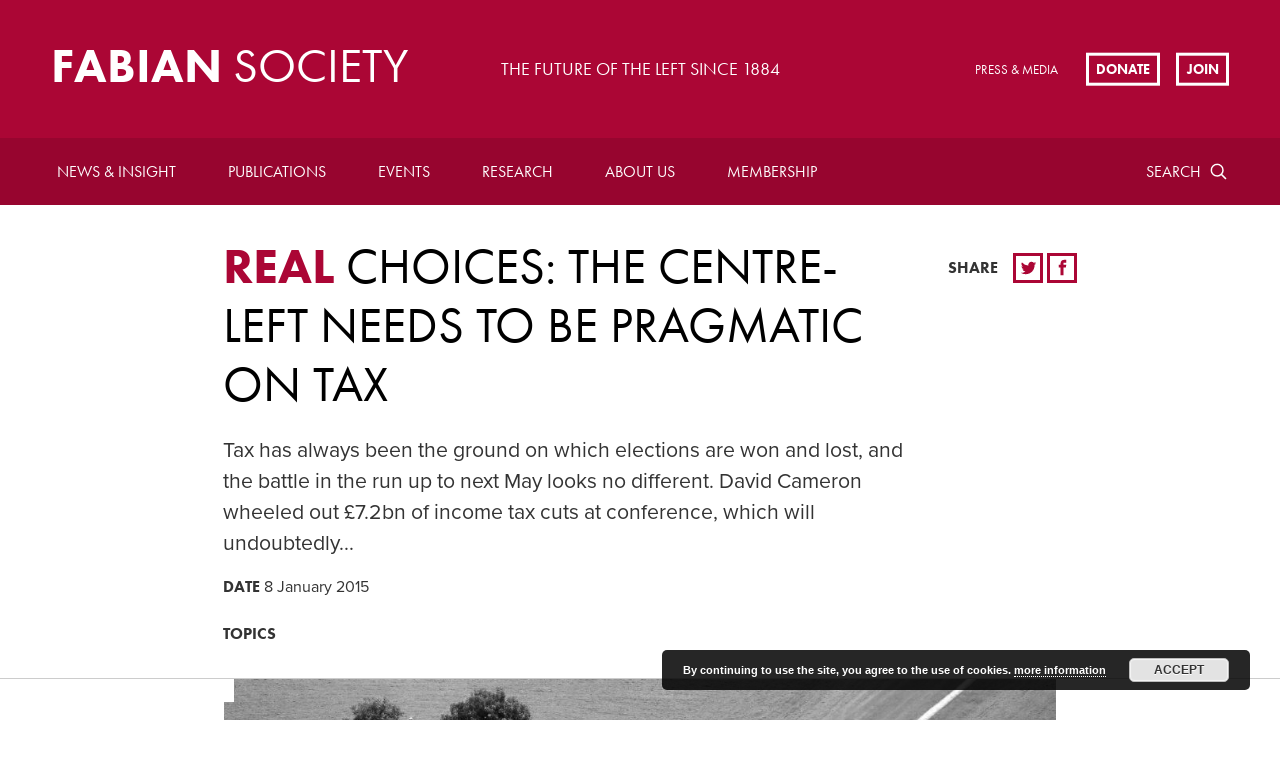

--- FILE ---
content_type: text/html; charset=UTF-8
request_url: https://fabians.org.uk/real-choices-the-centre-left-needs-to-be-pragmatic-on-tax/
body_size: 16767
content:
<!doctype html>
<!--[if lte IE 8]> <html lang="en" class="no-js ie9 ie8"> <![endif]-->
<!--[if IE 9]> <html lang="en" class="no-js ie9"> <![endif]-->
<!--[if !IE]><!--> <html lang="en" class="no-js"> <!--<![endif]-->
	
	<head>
		<meta charset="utf-8">
		<meta http-equiv="x-ua-compatible" content="ie=edge">
		<meta name="viewport" content="width=device-width, initial-scale=1, shrink-to-fit=no">
		<meta name="HandheldFriendly" content="True">

		<title>Real choices: The centre-left needs to be pragmatic on tax | Fabian Society</title>
		<meta name="description" content="Fabian Society">
		<meta name="url" content="https://fabians.org.uk/real-choices-the-centre-left-needs-to-be-pragmatic-on-tax">
		<link href="https://fabians.org.uk/real-choices-the-centre-left-needs-to-be-pragmatic-on-tax" rel="canonical">

				<meta property="og:title" content="Real choices: The centre-left needs to be pragmatic on tax | Fabian Society">
		<meta property="og:description" content="Fabian Society">
		<meta property="og:image" content="https://fabians.org.uk/wp-content/uploads/2014/06/crossroads-1.jpg">
		<meta property="og:url" content="https://fabians.org.uk/real-choices-the-centre-left-needs-to-be-pragmatic-on-tax">

				<meta name="twitter:title" content="Real choices: The centre-left needs to be pragmatic on tax | Fabian Society">
		<meta name="twitter:description" content="Fabian Society">
		<meta name="twitter:image" content="https://fabians.org.uk/wp-content/uploads/2014/06/crossroads-1.jpg">
		<meta name="twitter:card" content="summary_large_image">

				<meta name="apple-mobile-web-app-capable" content="yes">
		<meta name="apple-mobile-web-app-status-bar-style" content="black-translucent">
		<meta name="apple-mobile-web-app-title" content="Real choices: The centre-left needs to be pragmatic on tax | Fabian Society">
		<link rel="apple-touch-icon" sizes="180x180" href="/wp-content/themes/fabians/assets/images/apple-touch-icon.png">

				<meta name="mobile-web-app-capable" content="yes">
		<meta name="theme-color" content="#AB0635">
		<link rel="manifest" href="/wp-content/themes/fabians/assets/images/manifest.json">

				<link rel="icon" type="image/png" href="/wp-content/themes/fabians/assets/images/favicon-32x32.png" sizes="32x32">
		<link rel="icon" type="image/png" href="/wp-content/themes/fabians/assets/images/favicon-16x16.png" sizes="16x16">
		<link rel="shortcut icon" href="/wp-content/themes/fabians/assets/images/favicon.ico">
		<meta name="msapplication-config" content="/wp-content/themes/fabians/assets/images/browserconfig.xml">

			<style>img:is([sizes="auto" i], [sizes^="auto," i]) { contain-intrinsic-size: 3000px 1500px }</style>
	
		<!-- All in One SEO 4.8.7 - aioseo.com -->
	<meta name="description" content="Tax has always been the ground on which elections are won and lost, and the battle in the run up to next May looks no different. David Cameron wheeled out £7.2bn of income tax cuts at conference, which will undoubtedly be the centrepiece of the Conservative manifesto. The Liberal Democrats are fighting to win public" />
	<meta name="robots" content="max-image-preview:large" />
	<meta name="author" content="ash"/>
	<link rel="canonical" href="https://fabians.org.uk/real-choices-the-centre-left-needs-to-be-pragmatic-on-tax/" />
	<meta name="generator" content="All in One SEO (AIOSEO) 4.8.7" />
		<meta property="og:locale" content="en_GB" />
		<meta property="og:site_name" content="Fabian Society - The Fabian Society is Britain’s oldest political think tank. Founded in 1884, the Society is at the forefront of developing political ideas and public policy on the left." />
		<meta property="og:type" content="article" />
		<meta property="og:title" content="Real choices: The centre-left needs to be pragmatic on tax - Fabian Society" />
		<meta property="og:description" content="Tax has always been the ground on which elections are won and lost, and the battle in the run up to next May looks no different. David Cameron wheeled out £7.2bn of income tax cuts at conference, which will undoubtedly be the centrepiece of the Conservative manifesto. The Liberal Democrats are fighting to win public" />
		<meta property="og:url" content="https://fabians.org.uk/real-choices-the-centre-left-needs-to-be-pragmatic-on-tax/" />
		<meta property="article:published_time" content="2015-01-08T10:00:38+00:00" />
		<meta property="article:modified_time" content="2015-01-08T10:00:38+00:00" />
		<meta name="twitter:card" content="summary_large_image" />
		<meta name="twitter:title" content="Real choices: The centre-left needs to be pragmatic on tax - Fabian Society" />
		<meta name="twitter:description" content="Tax has always been the ground on which elections are won and lost, and the battle in the run up to next May looks no different. David Cameron wheeled out £7.2bn of income tax cuts at conference, which will undoubtedly be the centrepiece of the Conservative manifesto. The Liberal Democrats are fighting to win public" />
		<script type="application/ld+json" class="aioseo-schema">
			{"@context":"https:\/\/schema.org","@graph":[{"@type":"BlogPosting","@id":"https:\/\/fabians.org.uk\/real-choices-the-centre-left-needs-to-be-pragmatic-on-tax\/#blogposting","name":"Real choices: The centre-left needs to be pragmatic on tax - Fabian Society","headline":"Real choices: The centre-left needs to be pragmatic on tax","author":{"@id":"https:\/\/fabians.org.uk\/author\/ash\/#author"},"publisher":{"@id":"https:\/\/fabians.org.uk\/#organization"},"image":{"@type":"ImageObject","url":"https:\/\/fabians.org.uk\/wp-content\/uploads\/2014\/06\/crossroads-1.jpg","width":1200,"height":600},"datePublished":"2015-01-08T10:00:38+00:00","dateModified":"2015-01-08T10:00:38+00:00","inLanguage":"en-GB","mainEntityOfPage":{"@id":"https:\/\/fabians.org.uk\/real-choices-the-centre-left-needs-to-be-pragmatic-on-tax\/#webpage"},"isPartOf":{"@id":"https:\/\/fabians.org.uk\/real-choices-the-centre-left-needs-to-be-pragmatic-on-tax\/#webpage"}},{"@type":"BreadcrumbList","@id":"https:\/\/fabians.org.uk\/real-choices-the-centre-left-needs-to-be-pragmatic-on-tax\/#breadcrumblist","itemListElement":[{"@type":"ListItem","@id":"https:\/\/fabians.org.uk#listItem","position":1,"name":"Home","item":"https:\/\/fabians.org.uk","nextItem":{"@type":"ListItem","@id":"https:\/\/fabians.org.uk\/real-choices-the-centre-left-needs-to-be-pragmatic-on-tax\/#listItem","name":"Real choices: The centre-left needs to be pragmatic on tax"}},{"@type":"ListItem","@id":"https:\/\/fabians.org.uk\/real-choices-the-centre-left-needs-to-be-pragmatic-on-tax\/#listItem","position":2,"name":"Real choices: The centre-left needs to be pragmatic on tax","previousItem":{"@type":"ListItem","@id":"https:\/\/fabians.org.uk#listItem","name":"Home"}}]},{"@type":"Organization","@id":"https:\/\/fabians.org.uk\/#organization","name":"Fabian Society","description":"The Fabian Society is Britain\u2019s oldest political think tank. Founded in 1884, the Society is at the forefront of developing political ideas and public policy on the left.","url":"https:\/\/fabians.org.uk\/"},{"@type":"Person","@id":"https:\/\/fabians.org.uk\/author\/ash\/#author","url":"https:\/\/fabians.org.uk\/author\/ash\/","name":"ash"},{"@type":"WebPage","@id":"https:\/\/fabians.org.uk\/real-choices-the-centre-left-needs-to-be-pragmatic-on-tax\/#webpage","url":"https:\/\/fabians.org.uk\/real-choices-the-centre-left-needs-to-be-pragmatic-on-tax\/","name":"Real choices: The centre-left needs to be pragmatic on tax - Fabian Society","description":"Tax has always been the ground on which elections are won and lost, and the battle in the run up to next May looks no different. David Cameron wheeled out \u00a37.2bn of income tax cuts at conference, which will undoubtedly be the centrepiece of the Conservative manifesto. The Liberal Democrats are fighting to win public","inLanguage":"en-GB","isPartOf":{"@id":"https:\/\/fabians.org.uk\/#website"},"breadcrumb":{"@id":"https:\/\/fabians.org.uk\/real-choices-the-centre-left-needs-to-be-pragmatic-on-tax\/#breadcrumblist"},"author":{"@id":"https:\/\/fabians.org.uk\/author\/ash\/#author"},"creator":{"@id":"https:\/\/fabians.org.uk\/author\/ash\/#author"},"image":{"@type":"ImageObject","url":"https:\/\/fabians.org.uk\/wp-content\/uploads\/2014\/06\/crossroads-1.jpg","@id":"https:\/\/fabians.org.uk\/real-choices-the-centre-left-needs-to-be-pragmatic-on-tax\/#mainImage","width":1200,"height":600},"primaryImageOfPage":{"@id":"https:\/\/fabians.org.uk\/real-choices-the-centre-left-needs-to-be-pragmatic-on-tax\/#mainImage"},"datePublished":"2015-01-08T10:00:38+00:00","dateModified":"2015-01-08T10:00:38+00:00"},{"@type":"WebSite","@id":"https:\/\/fabians.org.uk\/#website","url":"https:\/\/fabians.org.uk\/","name":"Fabian Society","description":"The Fabian Society is Britain\u2019s oldest political think tank. Founded in 1884, the Society is at the forefront of developing political ideas and public policy on the left.","inLanguage":"en-GB","publisher":{"@id":"https:\/\/fabians.org.uk\/#organization"}}]}
		</script>
		<!-- All in One SEO -->

<link rel='dns-prefetch' href='//checkout.stripe.com' />
<link rel='dns-prefetch' href='//code.jquery.com' />
<link rel='dns-prefetch' href='//use.typekit.net' />
<link rel="alternate" type="application/rss+xml" title="Fabian Society &raquo; Real choices: The centre-left needs to be pragmatic on tax Comments Feed" href="https://fabians.org.uk/real-choices-the-centre-left-needs-to-be-pragmatic-on-tax/feed/" />
		<!-- This site uses the Google Analytics by MonsterInsights plugin v9.8.0 - Using Analytics tracking - https://www.monsterinsights.com/ -->
							<script src="//www.googletagmanager.com/gtag/js?id=G-PJKXHRYJDP"  data-cfasync="false" data-wpfc-render="false" type="text/javascript" async></script>
			<script data-cfasync="false" data-wpfc-render="false" type="text/javascript">
				var mi_version = '9.8.0';
				var mi_track_user = true;
				var mi_no_track_reason = '';
								var MonsterInsightsDefaultLocations = {"page_location":"https:\/\/fabians.org.uk\/real-choices-the-centre-left-needs-to-be-pragmatic-on-tax\/"};
								if ( typeof MonsterInsightsPrivacyGuardFilter === 'function' ) {
					var MonsterInsightsLocations = (typeof MonsterInsightsExcludeQuery === 'object') ? MonsterInsightsPrivacyGuardFilter( MonsterInsightsExcludeQuery ) : MonsterInsightsPrivacyGuardFilter( MonsterInsightsDefaultLocations );
				} else {
					var MonsterInsightsLocations = (typeof MonsterInsightsExcludeQuery === 'object') ? MonsterInsightsExcludeQuery : MonsterInsightsDefaultLocations;
				}

								var disableStrs = [
										'ga-disable-G-PJKXHRYJDP',
									];

				/* Function to detect opted out users */
				function __gtagTrackerIsOptedOut() {
					for (var index = 0; index < disableStrs.length; index++) {
						if (document.cookie.indexOf(disableStrs[index] + '=true') > -1) {
							return true;
						}
					}

					return false;
				}

				/* Disable tracking if the opt-out cookie exists. */
				if (__gtagTrackerIsOptedOut()) {
					for (var index = 0; index < disableStrs.length; index++) {
						window[disableStrs[index]] = true;
					}
				}

				/* Opt-out function */
				function __gtagTrackerOptout() {
					for (var index = 0; index < disableStrs.length; index++) {
						document.cookie = disableStrs[index] + '=true; expires=Thu, 31 Dec 2099 23:59:59 UTC; path=/';
						window[disableStrs[index]] = true;
					}
				}

				if ('undefined' === typeof gaOptout) {
					function gaOptout() {
						__gtagTrackerOptout();
					}
				}
								window.dataLayer = window.dataLayer || [];

				window.MonsterInsightsDualTracker = {
					helpers: {},
					trackers: {},
				};
				if (mi_track_user) {
					function __gtagDataLayer() {
						dataLayer.push(arguments);
					}

					function __gtagTracker(type, name, parameters) {
						if (!parameters) {
							parameters = {};
						}

						if (parameters.send_to) {
							__gtagDataLayer.apply(null, arguments);
							return;
						}

						if (type === 'event') {
														parameters.send_to = monsterinsights_frontend.v4_id;
							var hookName = name;
							if (typeof parameters['event_category'] !== 'undefined') {
								hookName = parameters['event_category'] + ':' + name;
							}

							if (typeof MonsterInsightsDualTracker.trackers[hookName] !== 'undefined') {
								MonsterInsightsDualTracker.trackers[hookName](parameters);
							} else {
								__gtagDataLayer('event', name, parameters);
							}
							
						} else {
							__gtagDataLayer.apply(null, arguments);
						}
					}

					__gtagTracker('js', new Date());
					__gtagTracker('set', {
						'developer_id.dZGIzZG': true,
											});
					if ( MonsterInsightsLocations.page_location ) {
						__gtagTracker('set', MonsterInsightsLocations);
					}
										__gtagTracker('config', 'G-PJKXHRYJDP', {"forceSSL":"true","link_attribution":"true"} );
										window.gtag = __gtagTracker;										(function () {
						/* https://developers.google.com/analytics/devguides/collection/analyticsjs/ */
						/* ga and __gaTracker compatibility shim. */
						var noopfn = function () {
							return null;
						};
						var newtracker = function () {
							return new Tracker();
						};
						var Tracker = function () {
							return null;
						};
						var p = Tracker.prototype;
						p.get = noopfn;
						p.set = noopfn;
						p.send = function () {
							var args = Array.prototype.slice.call(arguments);
							args.unshift('send');
							__gaTracker.apply(null, args);
						};
						var __gaTracker = function () {
							var len = arguments.length;
							if (len === 0) {
								return;
							}
							var f = arguments[len - 1];
							if (typeof f !== 'object' || f === null || typeof f.hitCallback !== 'function') {
								if ('send' === arguments[0]) {
									var hitConverted, hitObject = false, action;
									if ('event' === arguments[1]) {
										if ('undefined' !== typeof arguments[3]) {
											hitObject = {
												'eventAction': arguments[3],
												'eventCategory': arguments[2],
												'eventLabel': arguments[4],
												'value': arguments[5] ? arguments[5] : 1,
											}
										}
									}
									if ('pageview' === arguments[1]) {
										if ('undefined' !== typeof arguments[2]) {
											hitObject = {
												'eventAction': 'page_view',
												'page_path': arguments[2],
											}
										}
									}
									if (typeof arguments[2] === 'object') {
										hitObject = arguments[2];
									}
									if (typeof arguments[5] === 'object') {
										Object.assign(hitObject, arguments[5]);
									}
									if ('undefined' !== typeof arguments[1].hitType) {
										hitObject = arguments[1];
										if ('pageview' === hitObject.hitType) {
											hitObject.eventAction = 'page_view';
										}
									}
									if (hitObject) {
										action = 'timing' === arguments[1].hitType ? 'timing_complete' : hitObject.eventAction;
										hitConverted = mapArgs(hitObject);
										__gtagTracker('event', action, hitConverted);
									}
								}
								return;
							}

							function mapArgs(args) {
								var arg, hit = {};
								var gaMap = {
									'eventCategory': 'event_category',
									'eventAction': 'event_action',
									'eventLabel': 'event_label',
									'eventValue': 'event_value',
									'nonInteraction': 'non_interaction',
									'timingCategory': 'event_category',
									'timingVar': 'name',
									'timingValue': 'value',
									'timingLabel': 'event_label',
									'page': 'page_path',
									'location': 'page_location',
									'title': 'page_title',
									'referrer' : 'page_referrer',
								};
								for (arg in args) {
																		if (!(!args.hasOwnProperty(arg) || !gaMap.hasOwnProperty(arg))) {
										hit[gaMap[arg]] = args[arg];
									} else {
										hit[arg] = args[arg];
									}
								}
								return hit;
							}

							try {
								f.hitCallback();
							} catch (ex) {
							}
						};
						__gaTracker.create = newtracker;
						__gaTracker.getByName = newtracker;
						__gaTracker.getAll = function () {
							return [];
						};
						__gaTracker.remove = noopfn;
						__gaTracker.loaded = true;
						window['__gaTracker'] = __gaTracker;
					})();
									} else {
										console.log("");
					(function () {
						function __gtagTracker() {
							return null;
						}

						window['__gtagTracker'] = __gtagTracker;
						window['gtag'] = __gtagTracker;
					})();
									}
			</script>
			
							<!-- / Google Analytics by MonsterInsights -->
		<link rel='stylesheet' id='wp-block-library-css' href='https://fabians.org.uk/wp-includes/css/dist/block-library/style.min.css?ver=6.8.3' type='text/css' media='all' />
<style id='classic-theme-styles-inline-css' type='text/css'>
/*! This file is auto-generated */
.wp-block-button__link{color:#fff;background-color:#32373c;border-radius:9999px;box-shadow:none;text-decoration:none;padding:calc(.667em + 2px) calc(1.333em + 2px);font-size:1.125em}.wp-block-file__button{background:#32373c;color:#fff;text-decoration:none}
</style>
<style id='global-styles-inline-css' type='text/css'>
:root{--wp--preset--aspect-ratio--square: 1;--wp--preset--aspect-ratio--4-3: 4/3;--wp--preset--aspect-ratio--3-4: 3/4;--wp--preset--aspect-ratio--3-2: 3/2;--wp--preset--aspect-ratio--2-3: 2/3;--wp--preset--aspect-ratio--16-9: 16/9;--wp--preset--aspect-ratio--9-16: 9/16;--wp--preset--color--black: #000000;--wp--preset--color--cyan-bluish-gray: #abb8c3;--wp--preset--color--white: #ffffff;--wp--preset--color--pale-pink: #f78da7;--wp--preset--color--vivid-red: #cf2e2e;--wp--preset--color--luminous-vivid-orange: #ff6900;--wp--preset--color--luminous-vivid-amber: #fcb900;--wp--preset--color--light-green-cyan: #7bdcb5;--wp--preset--color--vivid-green-cyan: #00d084;--wp--preset--color--pale-cyan-blue: #8ed1fc;--wp--preset--color--vivid-cyan-blue: #0693e3;--wp--preset--color--vivid-purple: #9b51e0;--wp--preset--gradient--vivid-cyan-blue-to-vivid-purple: linear-gradient(135deg,rgba(6,147,227,1) 0%,rgb(155,81,224) 100%);--wp--preset--gradient--light-green-cyan-to-vivid-green-cyan: linear-gradient(135deg,rgb(122,220,180) 0%,rgb(0,208,130) 100%);--wp--preset--gradient--luminous-vivid-amber-to-luminous-vivid-orange: linear-gradient(135deg,rgba(252,185,0,1) 0%,rgba(255,105,0,1) 100%);--wp--preset--gradient--luminous-vivid-orange-to-vivid-red: linear-gradient(135deg,rgba(255,105,0,1) 0%,rgb(207,46,46) 100%);--wp--preset--gradient--very-light-gray-to-cyan-bluish-gray: linear-gradient(135deg,rgb(238,238,238) 0%,rgb(169,184,195) 100%);--wp--preset--gradient--cool-to-warm-spectrum: linear-gradient(135deg,rgb(74,234,220) 0%,rgb(151,120,209) 20%,rgb(207,42,186) 40%,rgb(238,44,130) 60%,rgb(251,105,98) 80%,rgb(254,248,76) 100%);--wp--preset--gradient--blush-light-purple: linear-gradient(135deg,rgb(255,206,236) 0%,rgb(152,150,240) 100%);--wp--preset--gradient--blush-bordeaux: linear-gradient(135deg,rgb(254,205,165) 0%,rgb(254,45,45) 50%,rgb(107,0,62) 100%);--wp--preset--gradient--luminous-dusk: linear-gradient(135deg,rgb(255,203,112) 0%,rgb(199,81,192) 50%,rgb(65,88,208) 100%);--wp--preset--gradient--pale-ocean: linear-gradient(135deg,rgb(255,245,203) 0%,rgb(182,227,212) 50%,rgb(51,167,181) 100%);--wp--preset--gradient--electric-grass: linear-gradient(135deg,rgb(202,248,128) 0%,rgb(113,206,126) 100%);--wp--preset--gradient--midnight: linear-gradient(135deg,rgb(2,3,129) 0%,rgb(40,116,252) 100%);--wp--preset--font-size--small: 13px;--wp--preset--font-size--medium: 20px;--wp--preset--font-size--large: 36px;--wp--preset--font-size--x-large: 42px;--wp--preset--spacing--20: 0.44rem;--wp--preset--spacing--30: 0.67rem;--wp--preset--spacing--40: 1rem;--wp--preset--spacing--50: 1.5rem;--wp--preset--spacing--60: 2.25rem;--wp--preset--spacing--70: 3.38rem;--wp--preset--spacing--80: 5.06rem;--wp--preset--shadow--natural: 6px 6px 9px rgba(0, 0, 0, 0.2);--wp--preset--shadow--deep: 12px 12px 50px rgba(0, 0, 0, 0.4);--wp--preset--shadow--sharp: 6px 6px 0px rgba(0, 0, 0, 0.2);--wp--preset--shadow--outlined: 6px 6px 0px -3px rgba(255, 255, 255, 1), 6px 6px rgba(0, 0, 0, 1);--wp--preset--shadow--crisp: 6px 6px 0px rgba(0, 0, 0, 1);}:where(.is-layout-flex){gap: 0.5em;}:where(.is-layout-grid){gap: 0.5em;}body .is-layout-flex{display: flex;}.is-layout-flex{flex-wrap: wrap;align-items: center;}.is-layout-flex > :is(*, div){margin: 0;}body .is-layout-grid{display: grid;}.is-layout-grid > :is(*, div){margin: 0;}:where(.wp-block-columns.is-layout-flex){gap: 2em;}:where(.wp-block-columns.is-layout-grid){gap: 2em;}:where(.wp-block-post-template.is-layout-flex){gap: 1.25em;}:where(.wp-block-post-template.is-layout-grid){gap: 1.25em;}.has-black-color{color: var(--wp--preset--color--black) !important;}.has-cyan-bluish-gray-color{color: var(--wp--preset--color--cyan-bluish-gray) !important;}.has-white-color{color: var(--wp--preset--color--white) !important;}.has-pale-pink-color{color: var(--wp--preset--color--pale-pink) !important;}.has-vivid-red-color{color: var(--wp--preset--color--vivid-red) !important;}.has-luminous-vivid-orange-color{color: var(--wp--preset--color--luminous-vivid-orange) !important;}.has-luminous-vivid-amber-color{color: var(--wp--preset--color--luminous-vivid-amber) !important;}.has-light-green-cyan-color{color: var(--wp--preset--color--light-green-cyan) !important;}.has-vivid-green-cyan-color{color: var(--wp--preset--color--vivid-green-cyan) !important;}.has-pale-cyan-blue-color{color: var(--wp--preset--color--pale-cyan-blue) !important;}.has-vivid-cyan-blue-color{color: var(--wp--preset--color--vivid-cyan-blue) !important;}.has-vivid-purple-color{color: var(--wp--preset--color--vivid-purple) !important;}.has-black-background-color{background-color: var(--wp--preset--color--black) !important;}.has-cyan-bluish-gray-background-color{background-color: var(--wp--preset--color--cyan-bluish-gray) !important;}.has-white-background-color{background-color: var(--wp--preset--color--white) !important;}.has-pale-pink-background-color{background-color: var(--wp--preset--color--pale-pink) !important;}.has-vivid-red-background-color{background-color: var(--wp--preset--color--vivid-red) !important;}.has-luminous-vivid-orange-background-color{background-color: var(--wp--preset--color--luminous-vivid-orange) !important;}.has-luminous-vivid-amber-background-color{background-color: var(--wp--preset--color--luminous-vivid-amber) !important;}.has-light-green-cyan-background-color{background-color: var(--wp--preset--color--light-green-cyan) !important;}.has-vivid-green-cyan-background-color{background-color: var(--wp--preset--color--vivid-green-cyan) !important;}.has-pale-cyan-blue-background-color{background-color: var(--wp--preset--color--pale-cyan-blue) !important;}.has-vivid-cyan-blue-background-color{background-color: var(--wp--preset--color--vivid-cyan-blue) !important;}.has-vivid-purple-background-color{background-color: var(--wp--preset--color--vivid-purple) !important;}.has-black-border-color{border-color: var(--wp--preset--color--black) !important;}.has-cyan-bluish-gray-border-color{border-color: var(--wp--preset--color--cyan-bluish-gray) !important;}.has-white-border-color{border-color: var(--wp--preset--color--white) !important;}.has-pale-pink-border-color{border-color: var(--wp--preset--color--pale-pink) !important;}.has-vivid-red-border-color{border-color: var(--wp--preset--color--vivid-red) !important;}.has-luminous-vivid-orange-border-color{border-color: var(--wp--preset--color--luminous-vivid-orange) !important;}.has-luminous-vivid-amber-border-color{border-color: var(--wp--preset--color--luminous-vivid-amber) !important;}.has-light-green-cyan-border-color{border-color: var(--wp--preset--color--light-green-cyan) !important;}.has-vivid-green-cyan-border-color{border-color: var(--wp--preset--color--vivid-green-cyan) !important;}.has-pale-cyan-blue-border-color{border-color: var(--wp--preset--color--pale-cyan-blue) !important;}.has-vivid-cyan-blue-border-color{border-color: var(--wp--preset--color--vivid-cyan-blue) !important;}.has-vivid-purple-border-color{border-color: var(--wp--preset--color--vivid-purple) !important;}.has-vivid-cyan-blue-to-vivid-purple-gradient-background{background: var(--wp--preset--gradient--vivid-cyan-blue-to-vivid-purple) !important;}.has-light-green-cyan-to-vivid-green-cyan-gradient-background{background: var(--wp--preset--gradient--light-green-cyan-to-vivid-green-cyan) !important;}.has-luminous-vivid-amber-to-luminous-vivid-orange-gradient-background{background: var(--wp--preset--gradient--luminous-vivid-amber-to-luminous-vivid-orange) !important;}.has-luminous-vivid-orange-to-vivid-red-gradient-background{background: var(--wp--preset--gradient--luminous-vivid-orange-to-vivid-red) !important;}.has-very-light-gray-to-cyan-bluish-gray-gradient-background{background: var(--wp--preset--gradient--very-light-gray-to-cyan-bluish-gray) !important;}.has-cool-to-warm-spectrum-gradient-background{background: var(--wp--preset--gradient--cool-to-warm-spectrum) !important;}.has-blush-light-purple-gradient-background{background: var(--wp--preset--gradient--blush-light-purple) !important;}.has-blush-bordeaux-gradient-background{background: var(--wp--preset--gradient--blush-bordeaux) !important;}.has-luminous-dusk-gradient-background{background: var(--wp--preset--gradient--luminous-dusk) !important;}.has-pale-ocean-gradient-background{background: var(--wp--preset--gradient--pale-ocean) !important;}.has-electric-grass-gradient-background{background: var(--wp--preset--gradient--electric-grass) !important;}.has-midnight-gradient-background{background: var(--wp--preset--gradient--midnight) !important;}.has-small-font-size{font-size: var(--wp--preset--font-size--small) !important;}.has-medium-font-size{font-size: var(--wp--preset--font-size--medium) !important;}.has-large-font-size{font-size: var(--wp--preset--font-size--large) !important;}.has-x-large-font-size{font-size: var(--wp--preset--font-size--x-large) !important;}
:where(.wp-block-post-template.is-layout-flex){gap: 1.25em;}:where(.wp-block-post-template.is-layout-grid){gap: 1.25em;}
:where(.wp-block-columns.is-layout-flex){gap: 2em;}:where(.wp-block-columns.is-layout-grid){gap: 2em;}
:root :where(.wp-block-pullquote){font-size: 1.5em;line-height: 1.6;}
</style>
<link rel='stylesheet' id='civicrm-quickdonate-css-css' href='https://fabians.org.uk/wp-content/plugins/civicrm-quickdonate/assets/css/civicrm-quickdonate.css?ver=6.8.3' type='text/css' media='all' />
<link rel='stylesheet' id='civicrm-gopi-bootstrap-css' href='https://fabians.org.uk/wp-content/plugins/civicrm-quickdonate/assets/css/bootstrap.min.css?ver=6.8.3' type='text/css' media='all' />
<link rel='stylesheet' id='civicrm-gopi-custom-css' href='https://fabians.org.uk/wp-content/plugins/civicrm-quickdonate/assets/css/custom.css?ver=6.8.3' type='text/css' media='all' />
<link rel='stylesheet' id='civicrm-gopi-fontawesome-css' href='https://fabians.org.uk/wp-content/plugins/civicrm-quickdonate/assets/font-awesome/css/font-awesome.min.css?ver=6.8.3' type='text/css' media='all' />
<link rel='stylesheet' id='theme-my-login-css' href='https://fabians.org.uk/wp-content/plugins/theme-my-login/assets/styles/theme-my-login.min.css?ver=7.1.14' type='text/css' media='all' />
<link rel='stylesheet' id='veda-local-societies-css' href='https://fabians.org.uk/wp-content/plugins/veda-civicrm-integration/assets/css/local-societies.css?ver=6.8.3' type='text/css' media='all' />
<link rel='stylesheet' id='fabians-style-css' href='https://fabians.org.uk/wp-content/themes/fabians/assets/css/style.css?ver=6.8.3' type='text/css' media='all' />
<link rel='stylesheet' id='fabians-print-css' href='https://fabians.org.uk/wp-content/themes/fabians/assets/css/print.css?ver=6.8.3' type='text/css' media='print' />
<script type="text/javascript" src="https://fabians.org.uk/wp-content/plugins/google-analytics-for-wordpress/assets/js/frontend-gtag.min.js?ver=9.8.0" id="monsterinsights-frontend-script-js" async="async" data-wp-strategy="async"></script>
<script data-cfasync="false" data-wpfc-render="false" type="text/javascript" id='monsterinsights-frontend-script-js-extra'>/* <![CDATA[ */
var monsterinsights_frontend = {"js_events_tracking":"true","download_extensions":"doc,pdf,ppt,zip,xls,docx,pptx,xlsx","inbound_paths":"[{\"path\":\"\\\/go\\\/\",\"label\":\"affiliate\"},{\"path\":\"\\\/recommend\\\/\",\"label\":\"affiliate\"}]","home_url":"https:\/\/fabians.org.uk","hash_tracking":"false","v4_id":"G-PJKXHRYJDP"};/* ]]> */
</script>
<script type="text/javascript" src="https://checkout.stripe.com/checkout.js?ver=6.8.3" id="civicrm-quickdonate-stripe-js"></script>
<script type="text/javascript" src="https://fabians.org.uk/wp-content/plugins/civicrm-quickdonate/assets/js/jquery.min.js?ver=6.8.3" id="civicrm-gopi-jqueryjs-js"></script>
<script type="text/javascript" src="https://fabians.org.uk/wp-content/plugins/civicrm-quickdonate/assets/js/bootstrap.min.js?ver=6.8.3" id="civicrm-gopi-bootstrapjs-js"></script>
<script type="text/javascript" src="https://fabians.org.uk/wp-content/plugins/civicrm-quickdonate/assets/js/custom.js?ver=6.8.3" id="civicrm-gopi-customjs-js"></script>
<script type="text/javascript" src="https://fabians.org.uk/wp-includes/js/jquery/jquery.min.js?ver=3.7.1" id="jquery-core-js"></script>
<script type="text/javascript" src="https://fabians.org.uk/wp-includes/js/jquery/jquery-migrate.min.js?ver=3.4.1" id="jquery-migrate-js"></script>
<script type="text/javascript" src="https://use.typekit.net/mzs8rsb.js?ver=6.8.3" id="fabians-typekit-js"></script>
<script type="text/javascript" id="fabians-typekit-js-after">
/* <![CDATA[ */
try{Typekit.load({ async: true });}catch(e){}
/* ]]> */
</script>
<script type="text/javascript" src="https://fabians.org.uk/wp-content/themes/fabians/assets/js/picturefill.min.js?ver=6.8.3" id="fabians-picturefill-js"></script>
<link rel="EditURI" type="application/rsd+xml" title="RSD" href="https://fabians.org.uk/xmlrpc.php?rsd" />
<meta name="generator" content="WordPress 6.8.3" />
<link rel='shortlink' href='https://fabians.org.uk/?p=5260' />
<link rel="alternate" title="oEmbed (JSON)" type="application/json+oembed" href="https://fabians.org.uk/wp-json/oembed/1.0/embed?url=https%3A%2F%2Ffabians.org.uk%2Freal-choices-the-centre-left-needs-to-be-pragmatic-on-tax%2F" />
<link rel="alternate" title="oEmbed (XML)" type="text/xml+oembed" href="https://fabians.org.uk/wp-json/oembed/1.0/embed?url=https%3A%2F%2Ffabians.org.uk%2Freal-choices-the-centre-left-needs-to-be-pragmatic-on-tax%2F&#038;format=xml" />
<style id="mystickymenu" type="text/css">#mysticky-nav { width:100%; position: static; height: auto !important; }#mysticky-nav.wrapfixed { position:fixed; left: 0px; margin-top:0px;  z-index: 99990; -webkit-transition: 0.3s; -moz-transition: 0.3s; -o-transition: 0.3s; transition: 0.3s; -ms-filter:"progid:DXImageTransform.Microsoft.Alpha(Opacity=90)"; filter: alpha(opacity=90); opacity:0.9; background-color: #f7f5e7;}#mysticky-nav.wrapfixed .myfixed{ background-color: #f7f5e7; position: relative;top: auto;left: auto;right: auto;}#mysticky-nav .myfixed { margin:0 auto; float:none; border:0px; background:none; max-width:100%; }</style>			<style type="text/css">
																															</style>
			<style>.members-area-menuitem{ display: none !important; }</style><link rel="icon" href="https://fabians.org.uk/wp-content/uploads/2022/07/cropped-Fabian_Society_logo-32x32.png" sizes="32x32" />
<link rel="icon" href="https://fabians.org.uk/wp-content/uploads/2022/07/cropped-Fabian_Society_logo-192x192.png" sizes="192x192" />
<link rel="apple-touch-icon" href="https://fabians.org.uk/wp-content/uploads/2022/07/cropped-Fabian_Society_logo-180x180.png" />
<meta name="msapplication-TileImage" content="https://fabians.org.uk/wp-content/uploads/2022/07/cropped-Fabian_Society_logo-270x270.png" />
		<style type="text/css" id="wp-custom-css">
			.paypal input {width:auto;}
.page-id-946 .article-header-summary{
  font-size: 1.02em;
  line-height: 1.2;
}

#billing-payment-block {
    float: left;
	width: 100%;
}

#billing-payment-block #card-element {
    margin-left: 150;
}		</style>
		
	</head>

	<body class="wp-singular post-template-default single single-post postid-5260 single-format-standard wp-theme-fabians">

				<header class="header clearfix">


			<a href="/" id="logo" class="header-logo">
				<h2 class="header-logo-text">Fabian <span>Society</span></h2>
			</a>

							<h3 class="header-tag">The future of the left since 1884</h3>
			
							<ul class="sec-nav">
					
											<li class="sec-nav-item">
							<a href="https://fabians.org.uk/press-media/" class="sec-nav-item-link">Press &#038; Media</a>
						</li>
									</ul>
			
						<ul class="cta-list">
														<li class="cta-list-item">
						<a href="https://fabians.org.uk/donate/" class="cta-list-item-link">Donate</a>
					</li>
				
									<li class="cta-list-item">
						<a href="https://fabians.org.uk/join/" class="cta-list-item-link">Join</a>
					</li>
							</ul>
			
						<label for="rnav-open" id="rnav-button" class="menu-button"><svg aria-hidden="true" class="icon"><use xlink:href="/wp-content/themes/fabians/assets/svg/icons.svg#menu"/></svg><span class="menu-text">Menu</span></label>
		</header>

				<nav class="header-nav clearfix">
			<div class="search-outer">
				<form method="get" class="search" id="main-nav-search-form" action="/">
					<label for="header-search" class="form-label visually-hidden">Search</label>
					<input type="text" id="header-search" name="site-search" title="site-search" placeholder="Search" autocomplete="on" class="search-input">

					<label for="header-search-submit" class="search-button">
						<span class="element-hidden" aria-hidden="true">Search</span>
						<svg aria-hidden="true" class="icon"><use xlink:href="/wp-content/themes/fabians/assets/svg/icons.svg#search"/></svg>
					</label>

					<input id="header-search-submit" type="submit" value="Search" class="search-submit visually-hidden">

					<a href="#" class="search-close"><span class="element-hidden" aria-hidden="true">Search close</span><svg aria-hidden="true" class="icon"><use xlink:href="/wp-content/themes/fabians/assets/svg/icons.svg#close"/></svg></a>

				</form>
			</div>

			<ul id="menu-main-menu-1" class="header-nav-list"><li class="menu-item menu-item-type-post_type menu-item-object-page menu-item-25 nav-item"><a href="https://fabians.org.uk/news-insights/" class="nav-item-link">News &#038; Insight</a></li>
<li class="menu-item menu-item-type-post_type menu-item-object-page menu-item-has-children menu-item-24 nav-item"><a href="https://fabians.org.uk/publications/" class="nav-item-link">Publications</a><ul class="dropdown">	<li class="menu-item menu-item-type-post_type menu-item-object-page menu-item-28 nav-item"><a href="https://fabians.org.uk/publications/fabian-review/" class="nav-item-link">Fabian Review</a></li>
</ul>
</li>
<li class="menu-item menu-item-type-post_type menu-item-object-page menu-item-23 nav-item"><a href="https://fabians.org.uk/events/" class="nav-item-link">Events</a></li>
<li class="menu-item menu-item-type-post_type menu-item-object-page menu-item-has-children menu-item-25521 nav-item"><a href="https://fabians.org.uk/research/" class="nav-item-link">Research</a><ul class="dropdown">	<li class="menu-item menu-item-type-post_type menu-item-object-page menu-item-25512 nav-item"><a href="https://fabians.org.uk/about-us/meet-our-experts/" class="nav-item-link">Meet our experts</a></li>
	<li class="menu-item menu-item-type-post_type menu-item-object-page menu-item-25522 nav-item"><a href="https://fabians.org.uk/about-us/our-projects/current-projects/" class="nav-item-link">Current Projects</a></li>
	<li class="menu-item menu-item-type-post_type menu-item-object-page menu-item-27635 nav-item"><a href="https://fabians.org.uk/fabian-housing-centre/" class="nav-item-link">Fabian Housing Centre</a></li>
</ul>
</li>
<li class="menu-item menu-item-type-post_type menu-item-object-page menu-item-has-children menu-item-22 nav-item"><a href="https://fabians.org.uk/about-us/" class="nav-item-link">About us</a><ul class="dropdown">	<li class="menu-item menu-item-type-post_type menu-item-object-page menu-item-7489 nav-item"><a href="https://fabians.org.uk/about-us/our-history/" class="nav-item-link">Our history</a></li>
	<li class="menu-item menu-item-type-post_type menu-item-object-page menu-item-7606 nav-item"><a href="https://fabians.org.uk/about-us/our-people/" class="nav-item-link">Our people</a></li>
	<li class="menu-item menu-item-type-post_type menu-item-object-page menu-item-6167 nav-item"><a href="https://fabians.org.uk/about-us/our-projects/" class="nav-item-link">Our projects</a></li>
	<li class="menu-item menu-item-type-post_type menu-item-object-page menu-item-7898 nav-item"><a href="https://fabians.org.uk/about-us/partnerships/" class="nav-item-link">Partnerships</a></li>
	<li class="menu-item menu-item-type-post_type menu-item-object-page menu-item-7482 nav-item"><a href="https://fabians.org.uk/about-us/accountability/" class="nav-item-link">Accountability</a></li>
	<li class="menu-item menu-item-type-post_type menu-item-object-page menu-item-7477 nav-item"><a href="https://fabians.org.uk/about-us/recruitment/" class="nav-item-link">Recruitment</a></li>
	<li class="menu-item menu-item-type-custom menu-item-object-custom menu-item-24511 nav-item"><a href="https://fabians.org.uk/contact-us/" class="nav-item-link">Contact us</a></li>
</ul>
</li>
<li class="menu-item menu-item-type-post_type menu-item-object-page menu-item-has-children menu-item-21 nav-item"><a href="https://fabians.org.uk/membership/" class="nav-item-link">Membership</a><ul class="dropdown">	<li class="menu-item menu-item-type-post_type menu-item-object-page menu-item-7686 nav-item"><a href="https://fabians.org.uk/membership/join/" class="nav-item-link">Join</a></li>
	<li class="menu-item menu-item-type-custom menu-item-object-custom menu-item-22031 nav-item"><a href="https://fabians.org.uk/membership-upgrade/?page=CiviCRM&#038;q=civicrm%2Fmembershipupgrade%2Fprecheck&#038;reset=1" class="nav-item-link">Membership Upgrade</a></li>
	<li class="menu-item menu-item-type-post_type menu-item-object-page menu-item-6257 nav-item"><a href="https://fabians.org.uk/membership/get-involved/" class="nav-item-link">Get involved</a></li>
	<li class="menu-item menu-item-type-post_type menu-item-object-page menu-item-7610 nav-item"><a href="https://fabians.org.uk/membership/young-fabians/" class="nav-item-link">Young Fabians</a></li>
	<li class="menu-item menu-item-type-post_type menu-item-object-page menu-item-7611 nav-item"><a href="https://fabians.org.uk/membership/fabian-women/" class="nav-item-link">Fabian Women’s Network</a></li>
	<li class="menu-item menu-item-type-post_type menu-item-object-page menu-item-7609 nav-item"><a href="https://fabians.org.uk/membership/scottish-fabians/" class="nav-item-link">Scottish Fabians</a></li>
	<li class="menu-item menu-item-type-post_type menu-item-object-page menu-item-7608 nav-item"><a href="https://fabians.org.uk/local-fabians/" class="nav-item-link">Local Fabians</a></li>
	<li class="menu-item menu-item-type-post_type menu-item-object-page menu-item-7614 nav-item"><a href="https://fabians.org.uk/membership/welsh-fabians/" class="nav-item-link">Welsh Fabians</a></li>
	<li class="menu-item menu-item-type-post_type menu-item-object-page menu-item-18103 nav-item"><a href="https://fabians.org.uk/membership/member-interest-groups/" class="nav-item-link">Member policy groups</a></li>
	<li class="menu-item menu-item-type-post_type menu-item-object-page menu-item-28656 nav-item"><a href="https://fabians.org.uk/membership/member-interest-groups/fabian-education-policy-group/" class="nav-item-link">Fabian Education Policy Group</a></li>
	<li class="menu-item menu-item-type-post_type menu-item-object-page menu-item-12540 nav-item"><a href="https://fabians.org.uk/membership/fabian-blogs/" class="nav-item-link">Fabian network blogs</a></li>
</ul>
</li>
</ul>

			<div class="nav-item search">
				<a href="/?s=" class="nav-item-link search-text">Search</a>
				<a href="/?s=" class="nav-item-link search-btn">
					<span class="element-hidden" aria-hidden="true">Search</span>
					<svg aria-hidden="true" class="icon"><use xlink:href="/wp-content/themes/fabians/assets/svg/icons.svg#search"/></svg>
				</a>
			</div>

		</nav>

		<input type="checkbox" name="rnav-open" id="rnav-open">

<nav class="rnav clearfix">
	<form method="get" class="search" action="">
		<label for="s" class="form-label visually-hidden">Search</label>
		<input type="text" name="s" id="s" name="site-search" title="site-search" placeholder="Search" autocomplete="on" class="search-input" value="">

		<label for="rnav-search-submit" class="search-button">
			<span class="element-hidden" aria-hidden="true">Search</span>
			<svg aria-hidden="true" class="icon"><use xlink:href="/wp-content/themes/fabians/assets/svg/icons.svg#search"/></svg>
		</label>

		<input id="rnav-search-submit" type="submit" value="Search" class="search-submit visually-hidden">
	</form>

	<nav id="responsive-nav" class="rnav"><ul id="menu-main-menu" class="rnav-list with-dropdown"><li id="menu-item-25" class="menu-item menu-item-type-post_type menu-item-object-page menu-item-25 rnav-item"><a href="https://fabians.org.uk/news-insights/" class="rnav-item-link">News &#038; Insight</a></li>
<li id="menu-item-24" class="menu-item menu-item-type-post_type menu-item-object-page menu-item-has-children menu-item-24 rnav-item with-dropdown"><a href="https://fabians.org.uk/publications/" class="rnav-item-link">Publications</a>
				<input type="checkbox" name="dropdown-24" id="dropdown-24" class="visually-hidden rnav-checkbox">
				<label for="dropdown-24" class="rnav-arrow"><span class="element-hidden" aria-hidden="true">Expand dropdown</span><svg aria-hidden="true" class="icon"><use xmlns:xlink="http://www.w3.org/1999/xlink" xlink:href="/wp-content/themes/fabians/assets/svg/icons.svg#arrow-down"></use></svg></label>
			<ul class="rnav-dropdown">	<li id="menu-item-28" class="menu-item menu-item-type-post_type menu-item-object-page menu-item-28 rnav-item"><a href="https://fabians.org.uk/publications/fabian-review/" class="rnav-item-link">Fabian Review</a></li>
</ul>
</li>
<li id="menu-item-23" class="menu-item menu-item-type-post_type menu-item-object-page menu-item-23 rnav-item"><a href="https://fabians.org.uk/events/" class="rnav-item-link">Events</a></li>
<li id="menu-item-25521" class="menu-item menu-item-type-post_type menu-item-object-page menu-item-has-children menu-item-25521 rnav-item with-dropdown"><a href="https://fabians.org.uk/research/" class="rnav-item-link">Research</a>
				<input type="checkbox" name="dropdown-25521" id="dropdown-25521" class="visually-hidden rnav-checkbox">
				<label for="dropdown-25521" class="rnav-arrow"><span class="element-hidden" aria-hidden="true">Expand dropdown</span><svg aria-hidden="true" class="icon"><use xmlns:xlink="http://www.w3.org/1999/xlink" xlink:href="/wp-content/themes/fabians/assets/svg/icons.svg#arrow-down"></use></svg></label>
			<ul class="rnav-dropdown">	<li id="menu-item-25512" class="menu-item menu-item-type-post_type menu-item-object-page menu-item-25512 rnav-item"><a href="https://fabians.org.uk/about-us/meet-our-experts/" class="rnav-item-link">Meet our experts</a></li>
	<li id="menu-item-25522" class="menu-item menu-item-type-post_type menu-item-object-page menu-item-25522 rnav-item"><a href="https://fabians.org.uk/about-us/our-projects/current-projects/" class="rnav-item-link">Current Projects</a></li>
	<li id="menu-item-27635" class="menu-item menu-item-type-post_type menu-item-object-page menu-item-27635 rnav-item"><a href="https://fabians.org.uk/fabian-housing-centre/" class="rnav-item-link">Fabian Housing Centre</a></li>
</ul>
</li>
<li id="menu-item-22" class="menu-item menu-item-type-post_type menu-item-object-page menu-item-has-children menu-item-22 rnav-item with-dropdown"><a href="https://fabians.org.uk/about-us/" class="rnav-item-link">About us</a>
				<input type="checkbox" name="dropdown-22" id="dropdown-22" class="visually-hidden rnav-checkbox">
				<label for="dropdown-22" class="rnav-arrow"><span class="element-hidden" aria-hidden="true">Expand dropdown</span><svg aria-hidden="true" class="icon"><use xmlns:xlink="http://www.w3.org/1999/xlink" xlink:href="/wp-content/themes/fabians/assets/svg/icons.svg#arrow-down"></use></svg></label>
			<ul class="rnav-dropdown">	<li id="menu-item-7489" class="menu-item menu-item-type-post_type menu-item-object-page menu-item-7489 rnav-item"><a href="https://fabians.org.uk/about-us/our-history/" class="rnav-item-link">Our history</a></li>
	<li id="menu-item-7606" class="menu-item menu-item-type-post_type menu-item-object-page menu-item-has-children menu-item-7606 rnav-item with-dropdown"><a href="https://fabians.org.uk/about-us/our-people/" class="rnav-item-link">Our people</a>
				<input type="checkbox" name="dropdown-7606" id="dropdown-7606" class="visually-hidden rnav-checkbox">
				<label for="dropdown-7606" class="rnav-arrow"><span class="element-hidden" aria-hidden="true">Expand dropdown</span><svg aria-hidden="true" class="icon"><use xmlns:xlink="http://www.w3.org/1999/xlink" xlink:href="/wp-content/themes/fabians/assets/svg/icons.svg#arrow-down"></use></svg></label>
			<ul class="rnav-dropdown">		<li id="menu-item-7687" class="menu-item menu-item-type-post_type menu-item-object-page menu-item-7687 rnav-item"><a href="https://fabians.org.uk/about-us/our-people/executive-committee-2017-19/" class="rnav-item-link">Executive committee</a></li>
	</ul>
</li>
	<li id="menu-item-6167" class="menu-item menu-item-type-post_type menu-item-object-page menu-item-has-children menu-item-6167 rnav-item with-dropdown"><a href="https://fabians.org.uk/about-us/our-projects/" class="rnav-item-link">Our projects</a>
				<input type="checkbox" name="dropdown-6167" id="dropdown-6167" class="visually-hidden rnav-checkbox">
				<label for="dropdown-6167" class="rnav-arrow"><span class="element-hidden" aria-hidden="true">Expand dropdown</span><svg aria-hidden="true" class="icon"><use xmlns:xlink="http://www.w3.org/1999/xlink" xlink:href="/wp-content/themes/fabians/assets/svg/icons.svg#arrow-down"></use></svg></label>
			<ul class="rnav-dropdown">		<li id="menu-item-7689" class="menu-item menu-item-type-post_type menu-item-object-page menu-item-7689 rnav-item"><a href="https://fabians.org.uk/about-us/our-projects/priorities/" class="rnav-item-link">Priorities</a></li>
		<li id="menu-item-7691" class="menu-item menu-item-type-post_type menu-item-object-page menu-item-7691 rnav-item"><a href="https://fabians.org.uk/about-us/our-projects/changing-work-centre-2/" class="rnav-item-link">Changing Work Centre</a></li>
		<li id="menu-item-7690" class="menu-item menu-item-type-post_type menu-item-object-page menu-item-7690 rnav-item"><a href="https://fabians.org.uk/about-us/our-projects/previous-projects/" class="rnav-item-link">Previous projects</a></li>
	</ul>
</li>
	<li id="menu-item-7898" class="menu-item menu-item-type-post_type menu-item-object-page menu-item-7898 rnav-item"><a href="https://fabians.org.uk/about-us/partnerships/" class="rnav-item-link">Partnerships</a></li>
	<li id="menu-item-7482" class="menu-item menu-item-type-post_type menu-item-object-page menu-item-has-children menu-item-7482 rnav-item with-dropdown"><a href="https://fabians.org.uk/about-us/accountability/" class="rnav-item-link">Accountability</a>
				<input type="checkbox" name="dropdown-7482" id="dropdown-7482" class="visually-hidden rnav-checkbox">
				<label for="dropdown-7482" class="rnav-arrow"><span class="element-hidden" aria-hidden="true">Expand dropdown</span><svg aria-hidden="true" class="icon"><use xmlns:xlink="http://www.w3.org/1999/xlink" xlink:href="/wp-content/themes/fabians/assets/svg/icons.svg#arrow-down"></use></svg></label>
			<ul class="rnav-dropdown">		<li id="menu-item-7688" class="menu-item menu-item-type-post_type menu-item-object-page menu-item-7688 rnav-item"><a href="https://fabians.org.uk/about-us/accountability/our-annual-reports/" class="rnav-item-link">Our annual reports</a></li>
		<li id="menu-item-8581" class="menu-item menu-item-type-post_type menu-item-object-page menu-item-8581 rnav-item"><a href="https://fabians.org.uk/about-us/accountability/financial-transparency/" class="rnav-item-link">Financial transparency</a></li>
	</ul>
</li>
	<li id="menu-item-7477" class="menu-item menu-item-type-post_type menu-item-object-page menu-item-7477 rnav-item"><a href="https://fabians.org.uk/about-us/recruitment/" class="rnav-item-link">Recruitment</a></li>
	<li id="menu-item-24511" class="menu-item menu-item-type-custom menu-item-object-custom menu-item-has-children menu-item-24511 rnav-item with-dropdown"><a href="https://fabians.org.uk/contact-us/" class="rnav-item-link">Contact us</a>
				<input type="checkbox" name="dropdown-24511" id="dropdown-24511" class="visually-hidden rnav-checkbox">
				<label for="dropdown-24511" class="rnav-arrow"><span class="element-hidden" aria-hidden="true">Expand dropdown</span><svg aria-hidden="true" class="icon"><use xmlns:xlink="http://www.w3.org/1999/xlink" xlink:href="/wp-content/themes/fabians/assets/svg/icons.svg#arrow-down"></use></svg></label>
			<ul class="rnav-dropdown">		<li id="menu-item-8509" class="menu-item menu-item-type-post_type menu-item-object-page menu-item-8509 rnav-item"><a href="https://fabians.org.uk/press-media/" class="rnav-item-link">Press &#038; Media</a></li>
	</ul>
</li>
</ul>
</li>
<li id="menu-item-21" class="menu-item menu-item-type-post_type menu-item-object-page menu-item-has-children menu-item-21 rnav-item with-dropdown"><a href="https://fabians.org.uk/membership/" class="rnav-item-link">Membership</a>
				<input type="checkbox" name="dropdown-21" id="dropdown-21" class="visually-hidden rnav-checkbox">
				<label for="dropdown-21" class="rnav-arrow"><span class="element-hidden" aria-hidden="true">Expand dropdown</span><svg aria-hidden="true" class="icon"><use xmlns:xlink="http://www.w3.org/1999/xlink" xlink:href="/wp-content/themes/fabians/assets/svg/icons.svg#arrow-down"></use></svg></label>
			<ul class="rnav-dropdown">	<li id="menu-item-7686" class="menu-item menu-item-type-post_type menu-item-object-page menu-item-has-children menu-item-7686 rnav-item with-dropdown"><a href="https://fabians.org.uk/membership/join/" class="rnav-item-link">Join</a>
				<input type="checkbox" name="dropdown-7686" id="dropdown-7686" class="visually-hidden rnav-checkbox">
				<label for="dropdown-7686" class="rnav-arrow"><span class="element-hidden" aria-hidden="true">Expand dropdown</span><svg aria-hidden="true" class="icon"><use xmlns:xlink="http://www.w3.org/1999/xlink" xlink:href="/wp-content/themes/fabians/assets/svg/icons.svg#arrow-down"></use></svg></label>
			<ul class="rnav-dropdown">		<li id="menu-item-7523" class="menu-item menu-item-type-post_type menu-item-object-page menu-item-7523 rnav-item"><a href="https://fabians.org.uk/membership/join/why-join-the-fabians/" class="rnav-item-link">Why join the Fabians?</a></li>
		<li id="menu-item-8578" class="menu-item menu-item-type-post_type menu-item-object-page menu-item-8578 rnav-item"><a href="https://fabians.org.uk/membership-terms-and-conditions/" class="rnav-item-link">Membership terms and conditions</a></li>
	</ul>
</li>
	<li id="menu-item-22031" class="menu-item menu-item-type-custom menu-item-object-custom menu-item-22031 rnav-item"><a href="https://fabians.org.uk/membership-upgrade/?page=CiviCRM&#038;q=civicrm%2Fmembershipupgrade%2Fprecheck&#038;reset=1" class="rnav-item-link">Membership Upgrade</a></li>
	<li id="menu-item-6257" class="menu-item menu-item-type-post_type menu-item-object-page menu-item-has-children menu-item-6257 rnav-item with-dropdown"><a href="https://fabians.org.uk/membership/get-involved/" class="rnav-item-link">Get involved</a>
				<input type="checkbox" name="dropdown-6257" id="dropdown-6257" class="visually-hidden rnav-checkbox">
				<label for="dropdown-6257" class="rnav-arrow"><span class="element-hidden" aria-hidden="true">Expand dropdown</span><svg aria-hidden="true" class="icon"><use xmlns:xlink="http://www.w3.org/1999/xlink" xlink:href="/wp-content/themes/fabians/assets/svg/icons.svg#arrow-down"></use></svg></label>
			<ul class="rnav-dropdown">		<li id="menu-item-8984" class="menu-item menu-item-type-post_type menu-item-object-page menu-item-8984 rnav-item"><a href="https://fabians.org.uk/member-donations/" class="rnav-item-link">Member donations</a></li>
	</ul>
</li>
	<li id="menu-item-7610" class="menu-item menu-item-type-post_type menu-item-object-page menu-item-7610 rnav-item"><a href="https://fabians.org.uk/membership/young-fabians/" class="rnav-item-link">Young Fabians</a></li>
	<li id="menu-item-7611" class="menu-item menu-item-type-post_type menu-item-object-page menu-item-7611 rnav-item"><a href="https://fabians.org.uk/membership/fabian-women/" class="rnav-item-link">Fabian Women’s Network</a></li>
	<li id="menu-item-7609" class="menu-item menu-item-type-post_type menu-item-object-page menu-item-7609 rnav-item"><a href="https://fabians.org.uk/membership/scottish-fabians/" class="rnav-item-link">Scottish Fabians</a></li>
	<li id="menu-item-7608" class="menu-item menu-item-type-post_type menu-item-object-page menu-item-has-children menu-item-7608 rnav-item with-dropdown"><a href="https://fabians.org.uk/local-fabians/" class="rnav-item-link">Local Fabians</a>
				<input type="checkbox" name="dropdown-7608" id="dropdown-7608" class="visually-hidden rnav-checkbox">
				<label for="dropdown-7608" class="rnav-arrow"><span class="element-hidden" aria-hidden="true">Expand dropdown</span><svg aria-hidden="true" class="icon"><use xmlns:xlink="http://www.w3.org/1999/xlink" xlink:href="/wp-content/themes/fabians/assets/svg/icons.svg#arrow-down"></use></svg></label>
			<ul class="rnav-dropdown">		<li id="menu-item-8188" class="menu-item menu-item-type-post_type menu-item-object-page menu-item-8188 rnav-item"><a href="https://fabians.org.uk/about-local-fabian-socieities/" class="rnav-item-link">About local Fabian societies</a></li>
	</ul>
</li>
	<li id="menu-item-7614" class="menu-item menu-item-type-post_type menu-item-object-page menu-item-7614 rnav-item"><a href="https://fabians.org.uk/membership/welsh-fabians/" class="rnav-item-link">Welsh Fabians</a></li>
	<li id="menu-item-18103" class="menu-item menu-item-type-post_type menu-item-object-page menu-item-18103 rnav-item"><a href="https://fabians.org.uk/membership/member-interest-groups/" class="rnav-item-link">Member policy groups</a></li>
	<li id="menu-item-28656" class="menu-item menu-item-type-post_type menu-item-object-page menu-item-28656 rnav-item"><a href="https://fabians.org.uk/membership/member-interest-groups/fabian-education-policy-group/" class="rnav-item-link">Fabian Education Policy Group</a></li>
	<li id="menu-item-12540" class="menu-item menu-item-type-post_type menu-item-object-page menu-item-12540 rnav-item"><a href="https://fabians.org.uk/membership/fabian-blogs/" class="rnav-item-link">Fabian network blogs</a></li>
</ul>
</li>
</ul></nav>

			<ul class="sec-nav">
			
							<li class="sec-nav-item">
					<a href="https://fabians.org.uk/press-media/" class="sec-nav-item-link">Press &#038; Media</a>
				</li>
					</ul>
	
			<ul class="rnav-cta-list">
											<li class="rnav-cta-list-item">
					<a href="https://fabians.org.uk/donate/" class="rnav-cta-list-item-link">Donate</a>
				</li>
			
											<li class="rnav-cta-list-item">
					<a href="https://fabians.org.uk/membership/join/" class="rnav-cta-list-item-link">Join</a>
				</li>
					</ul>
	
</nav>

				<main id="main" class="main clearfix">
			
						
										<div class="main-section">

																<article class="article">
							<header class="article-header">
								<h1 class="article-header-title">Real choices: The centre-left needs to be pragmatic on tax</h1>

								<p class="article-header-summary">Tax has always been the ground on which elections are won and lost, and the battle in the run up to next May looks no different. David Cameron wheeled out £7.2bn of income tax cuts at conference, which will undoubtedly...</p>

								        <ul class="article-meta">
            
            
        	<li class="article-meta-block"><span class="article-meta-block-title">Date</span> <span class="article-meta-block-date">8 January 2015</span></li>

                            <li class="article-meta-block">
                    <span class="article-meta-block-title">Topics</span>
                                                                    <a href="/?s=&search-topic=234" class="article-meta-block-element"></a>
                                    </li>
                    </ul>
    
																		<div class="header-share">
		<h3 class="header-share-heading">Share</h3>
		<a href="https://twitter.com/home?status=Real%20choices%3A%20The%20centre-left%20needs%20to%20be%20pragmatic%20on%20tax%20https%3A%2F%2Ffabians.org.uk%2Freal-choices-the-centre-left-needs-to-be-pragmatic-on-tax" class="header-share-link twitter"><svg aria-hidden="true" class="icon"><use xlink:href="/wp-content/themes/fabians/assets/svg/icons.svg#twitter"/></svg></a>
		<a href="https://www.facebook.com/sharer/sharer.php?u=https%3A%2F%2Ffabians.org.uk%2Freal-choices-the-centre-left-needs-to-be-pragmatic-on-tax" class="header-share-link facebook"><svg aria-hidden="true" class="icon"><use xlink:href="/wp-content/themes/fabians/assets/svg/icons.svg#facebook"/></svg></a>
	</div>
															</header>

														<div class="article-hero">                    	<span class="tag-outer"><a href="/?s=&search-type=350" class="tag"></a></span>
                    <picture><source srcset="https://fabians.org.uk/wp-content/uploads/2014/06/crossroads-1.jpg" media="(min-width: 1500px)"><source srcset="https://fabians.org.uk/wp-content/uploads/2014/06/crossroads-1-1050x525.jpg" media="(min-width: 1280px)"><source srcset="https://fabians.org.uk/wp-content/uploads/2014/06/crossroads-1-823x412.jpg" media="(min-width: 980px)"><source srcset="https://fabians.org.uk/wp-content/uploads/2014/06/crossroads-1-771x386.jpg" media="(min-width: 780px)"><source srcset="https://fabians.org.uk/wp-content/uploads/2014/06/crossroads-1-628x314.jpg" media="(min-width: 1px)"><img srcset="https://fabians.org.uk/wp-content/uploads/2014/06/crossroads-1.jpg" alt="" class="article-media" ></picture>
            </div>

														<div class="content clearfix">
										<p>Tax has always been the ground on which elections are won and lost, and the battle in the run up to next May looks no different. David Cameron wheeled out £7.2bn of income tax cuts at conference, which will undoubtedly be the centrepiece of the Conservative manifesto. The Liberal Democrats are fighting to win public recognition for increases to the personal threshold already introduced by the coalition. Meanwhile, Labour’s frontbench is under strict instruction from shadow chancellor Ed Balls not to make any announcements that could be construed as unfunded spending commitments.</p>
<p>However, the politically toxic nature of the tax debate means it is near-impossible for politicians to have an honest and upfront debate about how government raises revenue. Dropping the slightest hint of long-term tax reform behind closed doors can lead to frenzied denials by party press offices. This was a lesson learnt by both Oliver Letwin and Andy Burnham over the summer. Secret recordings of the former appeared to indicate Letwin’s potential support for a hugely-regressive flat tax, while Burnham was recorded as saying there should be a public debate about whether proceeds from a reformed estate tax might be used to maintain a basic safety net for the care of older people.</p>
<p>The result is a tax system full of anomalies, with incremental change layered over incremental change, and a tax code spanning 11,000 pages. The overall pressure on headline tax rates is downwards, as both parties look to capture headlines by promising tax cuts. Instead, tax revenues have been maintained through fiscal drag, as growing numbers of people are caught by static tax thresholds as wages rise.</p>
<p>Despite the huge fiscal challenges faced in this parliament, the coalition will have delivered over £12bn a year of tax cuts by 2015, mostly through increases to the personal allowance. This has taken a growing number of low earners out of the income tax system altogether. But these reforms have proportionately benefited more middleand high-income earners, and have been partly paid for by cutting tax credits aimed at supporting low-income families with children. The overall impact has meant these families are significantly worse-off as a result of changes to the tax-benefit system. And if Cameron wins the next election, the further tax cuts he pledged in October would make the overall bill for tax cuts to around £20bn a year in total by 2018.</p>
<p>Yet demographic pressures including an ageing population means pressures on the public purse will continue to increase. Indeed, the growing consensus amongst experts is that the NHS, already facing its tightest settlement since its foundation, needs more resource than it has been allocated just to maintain, let alone increase, standards of care. Big cuts to local government funding have seen support for older care dramatically reduced even though demand is steadily rising. At the same time, the triple lock on state pensions will get increasingly expensive. It’s no surprise then that Treasury officials are reportedly raising concerns about the feasibility of making these tax cuts whilst still trying to balance the books.</p>
<p>What does this mean for the centre left? The tax reform debate within the Labour party has tended to be fairly polarised: between those on the right, against any type of reform that creates losers; and those on the left, whose arguments for more redistribution generating higher overall yields are too often divorced from a discussion about what extra resource might be used for.</p>
<p>The truth is neither of these positions is wholly sustainable. Accepting the Conservative position on tax cuts as abaseline would result in Labour having to make even more drastic spending cuts in the next parliament than it has already committed to. But equally the left has never successfully made an abstract case for higher taxes that is powerful enough to overcome some strong gut instincts held by many members of the public, such as a natural scepticism of handing money over to the state for it to be spent on their behalf, and a strong desire to pass something onto their children.</p>
<p>Instead, the centre left needs to start from a realist position on tax, focusing on building support in a few strategic areas. One might be the reform of housing taxation. Property is an under-taxed asset, helping to fuel the rising house prices that drive a growing gap between owners and renters. Council tax bands are based on a hopelessly out-of-date property valuation from 1991. Progressive reform of council tax to properly reflect the differences between today’s house prices might be difficult to pull off politically, but could help to stabilise the housing market, as well as raise more revenue for local services, such as older care. The second could be a limited income tax increase specifically earmarked to help plug the gap in NHS funding: Gordon Brown’s 2002 penny increase on national insurance proved to be remarkably popular for a tax rise.</p>
<p>Neither matching the Conservative proposals on personal tax nor proposing wholesale reform of the tax system are realistic options going into the next election. Instead, the centre-left needs to carve out a more pragmatic position.</p>
<p><em>Sonia Sodha is a freelance policy consultant. She writes leaders for the Observer and was previously a senior policy adviser to Ed Miliband</em></p>
<p><em>This article originally appeared in the Winter 2014 edition of <a href="http://www.fabians.org.uk/publications/fabian-review-winter-2014/">the Fabian Review</a>. For more information on the Fabian Society’s tax reform programme, visit http://www.fabians.org.uk/the-future-of-tax</em></p>

            							</div>

																					        <footer class="article-footer">
                <ul class="inline-group">
        <li><a href="https://twitter.com/home?status=Real%20choices%3A%20The%20centre-left%20needs%20to%20be%20pragmatic%20on%20tax%20https%3A%2F%2Ffabians.org.uk%2Freal-choices-the-centre-left-needs-to-be-pragmatic-on-tax" class="share-link twitter"><svg aria-hidden="true" class="icon"><use xlink:href="/wp-content/themes/fabians/assets/svg/icons.svg#twitter"/></svg> Tweet</a></li>
        <li><a href="https://www.facebook.com/sharer/sharer.php?u=https%3A%2F%2Ffabians.org.uk%2Freal-choices-the-centre-left-needs-to-be-pragmatic-on-tax" class="share-link facebook"><svg aria-hidden="true" class="icon"><use xlink:href="/wp-content/themes/fabians/assets/svg/icons.svg#facebook"/></svg> Share</a></li>
    </ul>
        </footer>
    							                
    						</article>
					
				</div>
			
											<section class="section grey">
					<div class="container">
						<div class="benefits-outer">

														<div class="benefits-block membership">
								<span class="benefits-block-icon"><svg aria-hidden="true" class="icon"><use xlink:href="/wp-content/themes/fabians/assets/svg/icons.svg#rewards-badge-3"/></svg></span>
																	<h2 class="benefits-block-heading">Fabian membership </h2>
																									<h3 class="benefits-block-subheading">Join the Fabian Society today and help shape the future of the left </h3>
																									<p>You’ll receive the quarterly Fabian Review and at least four reports or pamphlets each year sent to your door</p>

																									<span class="benefits-block-sep"></span>
																									<p>Be a part of the debate at Fabian conferences and events and join one of our network of local Fabian societies</p>

																									<span class="benefits-block-cta-outer"><a href="https://fabians.org.uk/join/" class="benefits-block-cta"><span>Join</span> the Fabian Society</a></span>
															</div>
							
														<div class="benefits-block signup">
								<span class="benefits-block-icon"><svg aria-hidden="true" class="icon"><use xlink:href="/wp-content/themes/fabians/assets/svg/icons.svg#email-document"/></svg></span>
																	<h2 class="benefits-block-heading">Be the first to know</h2>
																									<h3 class="benefits-block-subheading">Sign up to the free Fabian Society newsletter</h3>
																									<p>Find out about the latest Fabian Society research, publications and events with our regular updates</p>

								
																																										
								<span class="benefits-block-cta-outer"><a href="https://fabians.org.uk/subscribe-page/" class="benefits-block-cta"><span>Sign</span> up today</a></span>
							</div>
							
							<span class="bg-text"><span>Fabian</span> Society</span>
						</div>

					</div>
				</section>
				
									<footer class="main-footer section primary">
						<ul class="fabians-list">
														<li class="fabians-list-block">
								<a href="https://fabians.org.uk/fabian-women/" class="fabians-list-block-element"><span>Fabian</span><br /> Women</a>
							</li>
														<li class="fabians-list-block">
								<a href="https://fabians.org.uk/young-fabians/" class="fabians-list-block-element">Young<br /> <span>Fabians</span></a>
							</li>
														<li class="fabians-list-block">
								<a href="https://fabians.org.uk/scottish-fabians/" class="fabians-list-block-element">Scottish<br /> <span>Fabians</span></a>
							</li>
														<li class="fabians-list-block">
								<a href="https://fabians.org.uk/welsh-fabians/" class="fabians-list-block-element">Welsh<br /> <span>Fabians</span></a>
							</li>
														<li class="fabians-list-block">
								<a href="https://fabians.org.uk/local-fabians/" class="fabians-list-block-element">Local<br /> <span>Fabians</span></a>
							</li>
													</ul>
					</footer>
									</main>

				<footer class="footer">

							<ul id="menu-footer-menu" class="footer-nav clearfix"><li id="menu-item-36" class="menu-item menu-item-type-post_type menu-item-object-page menu-item-36 footer-nav-item"><a href="https://fabians.org.uk/news-insights/" class="nav-item-link">News &#038; Insight</a></li>
<li id="menu-item-35" class="menu-item menu-item-type-post_type menu-item-object-page menu-item-35 footer-nav-item"><a href="https://fabians.org.uk/publications/" class="nav-item-link">Publications</a></li>
<li id="menu-item-34" class="menu-item menu-item-type-post_type menu-item-object-page menu-item-34 footer-nav-item"><a href="https://fabians.org.uk/events/" class="nav-item-link">Events</a></li>
<li id="menu-item-33" class="menu-item menu-item-type-post_type menu-item-object-page menu-item-33 footer-nav-item"><a href="https://fabians.org.uk/about-us/" class="nav-item-link">About us</a></li>
<li id="menu-item-32" class="menu-item menu-item-type-post_type menu-item-object-page menu-item-32 footer-nav-item"><a href="https://fabians.org.uk/membership/" class="nav-item-link">Membership</a></li>
</ul>
			
						<ul class="footer-nav tools clearfix">
									<li class="footer-nav-item tools">
						<a href="https://fabians.org.uk/press-media/" class="nav-item-link">Press &#038; Media</a>
					</li>
									<li class="footer-nav-item tools">
						<a href="https://fabians.org.uk/contact-us/" class="nav-item-link">Contact us</a>
					</li>
				
														<li class="footer-nav-item buttons">
						<a href="https://fabians.org.uk/donate/" class="nav-item-link">Donate</a>
					</li>
				
														<li class="footer-nav-item buttons">
						<a href="https://fabians.org.uk/membership/join/" class="nav-item-link">Join</a>
					</li>
							</ul>
			
			<div class="footer-credits-outer">

																	
				<p class="footer-credits">Copyright &copy; 2026 FABIAN Society. <span class="footer-credits-line"><a href="http://www.fatbeehive.com/">Charity web design</a> by Fat Beehive</span> <span class="footer-credits-line"><a href="https://fabians.org.uk/terms-conditions/" class="footer-credits-element">Terms & conditions</a> <a href="https://fabians.org.uk/privacy-policy/" class="footer-credits-element">Privacy policy</a><a href="https://fabians.org.uk/accessibility/" class="footer-credits-element">Accessibility</a><a href="https://fabians.org.uk/sitemap/" class="footer-credits-element">Sitemap</a></span></p>

								<div class="footer-social">
					<h3 class="footer-social-heading"><span>Follow</span> us on</h3>
					<ul class="footer-nav social clearfix">
													<li class="footer-nav-item social" data-tooltip="Twitter">
								<a href="https://twitter.com/thefabians" target="_blank" class="nav-item-link twitter">
									<span class="element-hidden" aria-hidden="true">twitter</span>
									<svg aria-hidden="true" class="icon"><use xlink:href="/wp-content/themes/fabians/assets/svg/icons.svg#twitter"/></svg>
								</a>
							</li>
													<li class="footer-nav-item social" data-tooltip="Facebook">
								<a href="https://www.facebook.com/fabiansociety" target="_blank" class="nav-item-link facebook">
									<span class="element-hidden" aria-hidden="true">facebook</span>
									<svg aria-hidden="true" class="icon"><use xlink:href="/wp-content/themes/fabians/assets/svg/icons.svg#facebook"/></svg>
								</a>
							</li>
													<li class="footer-nav-item social" data-tooltip="Vimeo">
								<a href="https://vimeo.com/fabiansociety" target="_blank" class="nav-item-link vimeo">
									<span class="element-hidden" aria-hidden="true">vimeo</span>
									<svg aria-hidden="true" class="icon"><use xlink:href="/wp-content/themes/fabians/assets/svg/icons.svg#vimeo"/></svg>
								</a>
							</li>
											</ul>
				</div>
							</div>

		</footer>

							<script src="https://code.jquery.com/jquery-2.2.4.js" integrity="sha256-iT6Q9iMJYuQiMWNd9lDyBUStIq/8PuOW33aOqmvFpqI=" crossorigin="anonymous"></script>
			<script type="text/javascript" src="/wp-content/themes/fabians/assets/js/min/core.min.js"></script>

			<script type="text/javascript">
				// Responsive videos
				$(document).ready(function(){
					$(".content").fitVids();
				});

				// Smooth scroll
				$(function() {
					$('a[href*="#"]:not([href="#"])').click(function() {
						if (location.pathname.replace(/^\//,'') == this.pathname.replace(/^\//,'') && location.hostname == this.hostname) {
							var target = $(this.hash);
							target = target.length ? target : $('[name=' + this.hash.slice(1) +']');
							if (target.length) {
								$('html, body').animate({
									scrollTop: target.offset().top
								}, 1000);
								return false;
							}
						}
					});
				});
			</script>

			
			<script type="text/javascript">
				$('.search-btn, .search-text').click( function(event) {
					event.preventDefault();
					$(".search-outer").toggleClass("show-search");
				} );
				$('.search-close').click( function(event) {
					event.preventDefault();
					$(".search-outer").removeClass("show-search");
				} );
				$('#main-nav-search-form').on('submit', function(event) {
					event.preventDefault();
					var keywords = encodeURI( $(this).find( 'input[name="site-search"]' ).val() );
					window.location.href = '/?s=' + keywords;
				} );
			</script>

			
			<script type="text/javascript">
				$(document).ready(function () {
					var $nav = $('.header-nav-list > li');
					$nav.hover(
						function() {
							$(this).children('a').addClass('hovered')
						},
						function() {
							$(this).children('a').removeClass('hovered')
						}
					);
				});
			</script>

			
			<script type="text/javascript">
				$('.copy-cta, .article-header-title, .main-header-title, .article-media-heading, .article-media-cta, .article-people-author-content-heading, .pub-feat-info-meta, .section-summary-heading').each(function() {
					var word = $(this).html();
					var index = word.indexOf(' ');
					if(index == -1) {
						index = word.length;
					}
					$(this).html('<span class="first-word">' + word.substring(0, index) + '</span>' + word.substring(index, word.length));
				});
			</script>

			
			<script type="text/javascript" src="//cdn.jsdelivr.net/jquery.slick/1.6.0/slick.min.js"></script>
			<script type="text/javascript">
				$('.responsive').slick({
				  dots: true,
				  infinite: true,
				  speed: 300,
				  slidesToShow: 3,
				  slidesToScroll: 3,
				  responsive: [
					{
					  breakpoint: 940,
					  settings: {
						slidesToShow: 2,
						slidesToScroll: 2,				  }
					},
					{
					  breakpoint: 480,
					  settings: {
						slidesToShow: 1,
						slidesToScroll: 1,				  }
					}
				  ]
				});

				jQuery('.slick-slide').bind('touchstart', function(){ console.log('touchstart') });

			</script>

			<!--[if lte IE 9]>
				<script src="/wp-content/themes/fabians/assets/js/min/respond.min.js"></script>
				<script src="/wp-content/themes/fabians/assets/js/min/selectivizr.min.js"></script>
			<![endif]-->


			<!-- Global site tag (gtag.js) - Google Analytics -->
			<script async src="https://www.googletagmanager.com/gtag/js?id=UA-25346681-1"></script>
			<script>
			  window.dataLayer = window.dataLayer || [];
			  function gtag(){dataLayer.push(arguments);}
			  gtag('js', new Date());

			  gtag('config', 'UA-25346681-1');
			</script>

		
				
		<script type="speculationrules">
{"prefetch":[{"source":"document","where":{"and":[{"href_matches":"\/*"},{"not":{"href_matches":["\/wp-*.php","\/wp-admin\/*","\/wp-content\/uploads\/*","\/wp-content\/*","\/wp-content\/plugins\/*","\/wp-content\/themes\/fabians\/*","\/*\\?(.+)"]}},{"not":{"selector_matches":"a[rel~=\"nofollow\"]"}},{"not":{"selector_matches":".no-prefetch, .no-prefetch a"}}]},"eagerness":"conservative"}]}
</script>
<link rel='stylesheet' id='basecss-css' href='https://fabians.org.uk/wp-content/plugins/fb-eu-cookie-law/peadig-eucookie.css?ver=6.8.3' type='text/css' media='all' />
<script type="text/javascript" src="https://code.jquery.com/ui/1.12.0/jquery-ui.min.js?ver=6.8.3" id="civicrm-quickdonate-jquery-ui-js"></script>
<script type="text/javascript" src="https://fabians.org.uk/wp-content/plugins/mystickymenu/js/morphext/morphext.min.js?ver=2.8.3" id="morphext-js-js" defer="defer" data-wp-strategy="defer"></script>
<script type="text/javascript" id="welcomebar-frontjs-js-extra">
/* <![CDATA[ */
var welcomebar_frontjs = {"ajaxurl":"https:\/\/fabians.org.uk\/wp-admin\/admin-ajax.php","days":"Days","hours":"Hours","minutes":"Minutes","seconds":"Seconds","ajax_nonce":"03d0214b2c"};
/* ]]> */
</script>
<script type="text/javascript" src="https://fabians.org.uk/wp-content/plugins/mystickymenu/js/welcomebar-front.js?ver=2.8.3" id="welcomebar-frontjs-js" defer="defer" data-wp-strategy="defer"></script>
<script type="text/javascript" id="theme-my-login-js-extra">
/* <![CDATA[ */
var themeMyLogin = {"action":"","errors":[]};
/* ]]> */
</script>
<script type="text/javascript" src="https://fabians.org.uk/wp-content/plugins/theme-my-login/assets/scripts/theme-my-login.min.js?ver=7.1.14" id="theme-my-login-js"></script>
        <div class="pea_cook_wrapper pea_cook_bottomright">
            <p>By continuing to use the site, you agree to the use of cookies. <a href="#" id="fom">more information</a> <button id="pea_cook_btn" class="pea_cook_btn" href="#">Accept</button></p>
        </div>
        <div class="pea_cook_more_info_popover">
            <div class="pea_cook_more_info_popover_inner">
                <p>The cookie settings on this website are set to "allow cookies" to give you the best browsing experience possible. If you continue to use this website without changing your cookie settings or you click "Accept" below then you are consenting to this.</p>
                <p><a href="#" id="pea_close">Close</a></p>
            </div>
        </div>
                <script type="text/javascript">function fbCookiePolicyGetCookieValue(e){var o=new RegExp(escape(e)+"=([^;]+)");return o.test(document.cookie+";")?(o.exec(document.cookie+";"),unescape(RegExp.$1)):!1}function fbCookiePolicyTestPersistentCookie(){return fbCookiePolicyWritePersistentCookie("fbCookiePolicyTestPersistentCookie","Enabled","minutes",1),"Enabled"==fbCookiePolicyGetCookieValue("fbCookiePolicyTestPersistentCookie")?!0:!1}function fbCookiePolicyWritePersistentCookie(e,o,i,t){var a=new Date;t/=1;var r=i;switch(r.toLowerCase()){case"years":var c=a.getYear();1e3>c&&(c+=1900),a.setYear(c+t);break;case"months":a.setMonth(a.getMonth()+t);break;case"days":a.setDate(a.getDate()+t);break;case"hours":a.setHours(a.getHours()+t);break;case"minutes":a.setMinutes(a.getMinutes()+t);break;default:alert("Invalid periodType parameter for fbCookiePolicyWritePersistentCookie()")}document.cookie=escape(e)+"="+escape(o)+"; expires="+a.toGMTString()+"; path=/"}function fbCookiePolicyDeleteCookie(e){return fbCookiePolicyGetCookieValue(e)&&fbCookiePolicyWritePersistentCookie(e,"Pending delete","years",-1),!0}jQuery(document).ready(function(e){var o=fbCookiePolicyGetCookieValue("fb_cookie_policy");0==o?(e(".pea_cook_wrapper").fadeIn(),e("#fom").click(function(){e(".pea_cook_more_info_popover").fadeIn("slow"),e(".pea_cook_wrapper").fadeOut("fast")}),e("#pea_close").click(function(){e(".pea_cook_wrapper").fadeIn("fast"),e(".pea_cook_more_info_popover").fadeOut("slow")}),e("#pea_cook_btn").click(function(){fbCookiePolicyWritePersistentCookie("fb_cookie_policy","set","months","1"),e(".pea_cook_wrapper").fadeOut("fast")})):e(".pea_cook_wrapper").hide()});</script>
        
	</body>
</html>


--- FILE ---
content_type: text/css
request_url: https://fabians.org.uk/wp-content/plugins/veda-civicrm-integration/assets/css/local-societies.css?ver=6.8.3
body_size: 240
content:
.find-local-society-location label {
  margin-bottom: 0;
}
.find-local-society-location .form-error {
  font-size: .8em;
  margin-top: 0;
  background-color: #eee;
  padding: 5px;
  font-weight: bold;
}
.find-local-society-location .button {  
  border: solid 5px #AB0635;
  font: 600 1em/1.2 "futura-pt","Trebuchet MS","Lucida Grande",Tahoma,sans-serif;
  color: #AB0635;
  display: inline-block;
  font-size: 1.2em;
  font-weight: 500;
  line-height: 34px;
  margin-bottom: 2em;
  padding: 0 3em;
  text-transform: uppercase;
}

.local-societies-by-alpha-menu {
  border-bottom: solid 1px #ccc;
  border-top: solid 1px #ccc;
  margin-bottom: 2em;
}
.local-societies-by-alpha-menu a {
  font: 600 1em/1.2 "futura-pt","Trebuchet MS","Lucida Grande",Tahoma,sans-serif;
  color: #AB0635;
  display: inline-block;
  font-size: 1.2em;
  font-weight: 500;
  line-height: 34px;
  padding: 0.5em;
  padding-bottom: 0;
  margin-bottom: 0.5em;
  text-transform: uppercase;
  border-color: transparent;
}
.local-societies-by-alpha-menu a.active {
  border-bottom: 2px #AB0635 solid;
}


--- FILE ---
content_type: text/css
request_url: https://fabians.org.uk/wp-content/themes/fabians/assets/css/style.css?ver=6.8.3
body_size: 123173
content:
html,body,div,span,applet,object,iframe,h1,h2,h3,h4,h5,h6,p,blockquote,pre,a,abbr,acronym,address,big,cite,code,del,dfn,em,img,ins,kbd,q,s,samp,small,strike,strong,sub,sup,tt,var,b,u,i,center,dl,dt,dd,ol,ul,li,fieldset,form,label,legend,table,caption,tbody,tfoot,thead,tr,th,td,article,aside,canvas,details,embed,figure,figcaption,.wp-caption-text,footer,header,hgroup,menu,nav,output,ruby,section,summary,time,mark,audio,video,input{background:transparent;border:0;color:inherit;font-family:inherit;font-size:100%;line-height:inherit;margin:0 auto 0;outline:0;padding:0;vertical-align:baseline}article,aside,details,figcaption,.wp-caption-text,figure,footer,header,hgroup,menu,nav,section{display:block}body{line-height:1}ol,ul{list-style:none}blockquote,q{quotes:none}blockquote:before,blockquote:after,q:before,q:after{content:'';content:none}table{border-collapse:collapse;border-spacing:0}.dribbble{color:#EA4C89}.facebook{color:#3B5999}.flickr{color:#FF0084}.googleplus{color:#DD4B39}.instagram{color:#E4405F}.linkedin{color:#0077B5}.pinterest{color:#BD081C}.snapchat{color:#FFFC00}.soundcloud{color:#f30}.tumblr{color:#34465D}.twitter{color:#55ACEE}.vimeo{color:#1AB7EA}.whatsapp{color:#25D366}.youtube{color:#CD201F}[data-tooltip]:before,[data-tooltip]:after,.cta-list-item-link,.all-cta,.btn,.button,button,input[type="button"],input[type="reset"],input[type="submit"],.search-filter input[type="submit"],.page-numbers .page-numbers.prev,.page-numbers .page-numbers.next,.filter-inner input[type="submit"],.gopi-scope .col-md-offset-3 .col-xs-6 .btn-default,.gopi-scope .col-md-offset-3 .col-sm-6 .btn-default,.tml-lostpassword .tml-action-links a,.article-buttons .event-full,.content p .btn,.comments-area .comment-content p .btn,.content p .button,.comments-area .comment-content p .button,.content p button,.comments-area .comment-content p button,.content p input[type="button"],.comments-area .comment-content p input[type="button"],.content p input[type="reset"],.comments-area .comment-content p input[type="reset"],.content p input[type="submit"],.comments-area .comment-content p input[type="submit"],.copy-cta,input,textarea,select,.section-footer-link,.content a,.comments-area .comment-content a,.content a img,.comments-area .comment-content a img,.item-image,.card-image,.tag,.header-share-link,.header-share-link .icon,.menu-button,.sec-nav-item-link,.nav-item:hover .dropdown,.nav-item.current-menu-item .nav-item-link,.nav-item-link,.nav-item-link:hover,.nav-item-link:active,.nav-item-link.hovered,.nav-item-link.current,.dropdown,.rnav-item-link,.rnav .sec-nav-item-link,.rnav-cta-list-item-link,.fabians-list-block-element,.footer-nav-item .nav-item-link,.footer-nav-item .nav-item-link:hover,.footer-credits a,.search-outer,.article-meta-block a,.label-link,.metatag-link,.share-link,.page-numbers a,.feature-info-heading a,.latest-block-heading a,.feature-info-cta,.review-cta,.latest-block-cta,.review-heading,.latest-block-heading,.publications-heading,.publications-element,.publications-outer .slick-dots button,.benefits-block-cta,.promo-cta,.benefits-block-cta-outer input[type="submit"],.promo-cta-outer input[type="submit"],.promo-heading,.article-people-author-content-heading,.pub-feat-outer.detail .pub-feat-info-meta a,.pub-feat-info-list-block a,.pub-feat-info-heading a,.pub-feat-info-cta,.pub-feat-search-cta,.breadcrumbs-list-link,.choice-link-amount,.choice-title-link,.landing-cta,.sidebar-nav-item-link,.item-link,.filter-button,.filter-outer,.filter-outer.show-filter,.card-link,.comments-area .comment-meta a,.comments-area .comment .reply a,.local-task-list-block{-webkit-transition-property:background-color,border,box-shadow,color,opacity,top,bottom,left,padding;-webkit-transition-duration:0.2s;-webkit-transition-timing-function:ease;transition-property:background-color,border,box-shadow,color,opacity,top,bottom,left,padding;transition-duration:0.2s;transition-timing-function:ease}@-webkit-keyframes fade{0%{opacity:0}100%{opacity:1}}@keyframes fade{0%{opacity:0}100%{opacity:1}}.columns{justify-content:center;margin:-2em -1em 0;position:relative}*+.columns{margin-top:-1em}.columns>*{flex:1 26.66667em;margin:2em 0 0;padding:0 1em;width:100%}.grid{justify-content:center;margin:-1em -.5em 0;position:relative}*+.grid{margin-top:0}.grid>*{flex:0 100%;float:left;margin:1em 0 0;padding:0 .5em}@media screen and (min-width: 520px){.grid>*{flex:0 50%;width:50%}}@media screen and (min-width: 940px){.grid>*{flex:0 33.33%;width:33.33%}}::-moz-selection{background:#91D1BF;color:#fff}::selection{background:#91D1BF;color:#fff}h1,h2,h3,h4,h5,h6,.cta-list-item-link,.all-cta,.btn,.button,button,input[type="button"],input[type="reset"],input[type="submit"],.search-filter input[type="submit"],.page-numbers .page-numbers.prev,.page-numbers .page-numbers.next,.filter-inner input[type="submit"],.gopi-scope .col-md-offset-3 .col-xs-6 .btn-default,.gopi-scope .col-md-offset-3 .col-sm-6 .btn-default,.tml-lostpassword .tml-action-links a,.article-buttons .event-full,.content p .btn,.comments-area .comment-content p .btn,.content p .button,.comments-area .comment-content p .button,.content p button,.comments-area .comment-content p button,.content p input[type="button"],.comments-area .comment-content p input[type="button"],.content p input[type="reset"],.comments-area .comment-content p input[type="reset"],.content p input[type="submit"],.comments-area .comment-content p input[type="submit"],.copy-cta,.tag,.date,.menu-text,.sec-nav-item-link,.nav-item.search,.nav-item-link,.rnav-item-link,.rnav .sec-nav-item-link,.rnav-cta-list-item-link,.main-footer .bg-text,.fabians-list-block-element,.search-filter label,.no-results-text p,.article-meta-block-title,.article-footer .inline-group li .share-link,.event-no-online-registration,.content .standfirst,.comments-area .comment-content .standfirst,.feature-info-cat,.feature-cat,.latest-block-cat,.feature-info-meta,.feature-info-cta,.review-cta,.latest-block-cta,.publications-element,.benefits-outer .bg-text,.benefits-block-cta,.promo-cta,.benefits-block-cta-outer input[type="submit"],.promo-cta-outer input[type="submit"],.article-media-cta,.pub-feat-outer.detail .pub-feat-info-meta-title,.pub-feat-info-list-block,.pub-feat-info-meta,.pub-feat-info-cta,.pub-feat-search-cta,.landing-cta,.filter-button,.filter-inner label,.local-task-list-block,.content #crm-container .header-dark,.comments-area .comment-content #crm-container .header-dark,.main #crm-container .header-dark,.content .crm-profile-name-event_registration legend,.comments-area .comment-content .crm-profile-name-event_registration legend,.content .crm-contribution-main-form-block legend,.comments-area .comment-content .crm-contribution-main-form-block legend,.main .crm-profile-name-event_registration legend,.main .crm-contribution-main-form-block legend,.content .crm-profile-name-event_registration .form-item .crm-marker,.comments-area .comment-content .crm-profile-name-event_registration .form-item .crm-marker,.content .crm-contribution-main-form-block .form-item .crm-marker,.comments-area .comment-content .crm-contribution-main-form-block .form-item .crm-marker,.main .crm-profile-name-event_registration .form-item .crm-marker,.main .crm-contribution-main-form-block .form-item .crm-marker,.content .crm-profile-name-event_registration .crm-section .crm-marker,.comments-area .comment-content .crm-profile-name-event_registration .crm-section .crm-marker,.content .crm-contribution-main-form-block .crm-section .crm-marker,.comments-area .comment-content .crm-contribution-main-form-block .crm-section .crm-marker,.main .crm-profile-name-event_registration .crm-section .crm-marker,.main .crm-contribution-main-form-block .crm-section .crm-marker,#donatePresets .form-control-label,#donatePresets label,#donateFrequency .form-control-label,#donateFrequency label,#donatorDetails .form-control-label,#donatorDetails label,#newsOptIn .form-control-label,#newsOptIn label{font:600 1em/1.2 "futura-pt","Trebuchet MS","Lucida Grande",Tahoma,sans-serif}figcaption,.wp-caption-text,p,.content,.comments-area .comment-content,.filter-inner li label,.content .crm-profile-name-Thank_you_page_21 label,.comments-area .comment-content .crm-profile-name-Thank_you_page_21 label,.main .crm-profile-name-Thank_you_page_21 label,.content .crm-profile-name-event_registration .form-item label,.comments-area .comment-content .crm-profile-name-event_registration .form-item label,.content .crm-profile-name-event_registration .crm-section label,.comments-area .comment-content .crm-profile-name-event_registration .crm-section label,.content .crm-contribution-main-form-block .form-item label,.comments-area .comment-content .crm-contribution-main-form-block .form-item label,.content .crm-contribution-main-form-block .crm-section label,.comments-area .comment-content .crm-contribution-main-form-block .crm-section label,.main .crm-profile-name-event_registration .form-item label,.main .crm-profile-name-event_registration .crm-section label,.main .crm-contribution-main-form-block .form-item label,.main .crm-contribution-main-form-block .crm-section label,#donatorDetails .form-group .form-control-label,.gopi-scope .col-md-offset-3 .col-md-6 label,.gopi-scope .col-md-offset-3 .col-md-12 label,.gopi-scope .col-md-offset-3 .col-md-8 label,.gopi-scope .col-md-offset-3 .col-md-4 label{font:500 1em/1.5 "proxima-nova",Georgia,Times,"Times New Roman",serif}.section-footer-link,.content cite,.comments-area .comment-content cite,.metadata,.card-header-date,.comments-area .comment .reply{color:gray;font:500 16px/1.5 "adobe-garamond-pro",serif;font-size:1rem}.label,.metatag-link{font:600 12.8px/1.5 "futura-pt","Trebuchet MS","Lucida Grande",Tahoma,sans-serif;font-size:0.8rem;text-transform:uppercase}h1{font-size:2.5em;font-size:calc(2.3em + 1vw)}@media screen and (min-width: 1280px){h1{font-size:3.1em}}h2{font-size:1.9em;font-size:calc(1.7em + 1vw)}@media screen and (min-width: 1280px){h2{font-size:2.3em}}h3{font-size:1.5em;font-size:calc(1.3em + 1vw)}@media screen and (min-width: 1280px){h3{font-size:2em}}h4{font-size:1.2em;font-size:calc(1em + 1vw)}@media screen and (min-width: 1280px){h4{font-size:1.8em}}h5,h6{font-size:calc(0.8em + 1vw)}@media screen and (min-width: 1280px){h5,h6{font-size:1.3em}}[data-tooltip]{position:relative}[data-tooltip]:before,[data-tooltip]:after{opacity:0;bottom:100%;left:50%;position:absolute;visibility:hidden}[data-tooltip]:before{-ms-transform:translateX(-50%);-moz-transform:translateX(-50%);-webkit-transform:translateX(-50%);transform:translateX(-50%);text-align:center;background-color:#333;border-radius:4px;color:#fff;content:attr(data-tooltip);font-family:"proxima-nova","Trebuchet MS","Lucida Grande",Tahoma,sans-serif;font-size:1rem;line-height:normal;margin-bottom:5px;padding:.25em .5em}[data-tooltip]:after{border-left:5px solid transparent;border-right:5px solid transparent;border-top:5px solid #333;content:"";font-size:0;line-height:0;margin-left:-5px;width:0}[data-tooltip]:hover:before,[data-tooltip]:hover:after{visibility:visible;opacity:1}.cta-list-item-link,.all-cta,.btn,.button,button,input[type="button"],input[type="reset"],input[type="submit"],.search-filter input[type="submit"],.page-numbers .page-numbers.prev,.page-numbers .page-numbers.next,.filter-inner input[type="submit"],.gopi-scope .col-md-offset-3 .col-xs-6 .btn-default,.gopi-scope .col-md-offset-3 .col-sm-6 .btn-default,.tml-lostpassword .tml-action-links a,.article-buttons .event-full,.content p .btn,.comments-area .comment-content p .btn,.content p .button,.comments-area .comment-content p .button,.content p button,.comments-area .comment-content p button,.content p input[type="button"],.comments-area .comment-content p input[type="button"],.content p input[type="reset"],.comments-area .comment-content p input[type="reset"],.content p input[type="submit"],.comments-area .comment-content p input[type="submit"]{border:solid 3px #AB0635;color:#AB0635;display:block;font-weight:600;padding:.33333em 1em;text-align:center;text-transform:uppercase;width:100%}.cta-list-item-link:hover,.all-cta:hover,.btn:hover,.button:hover,button:hover,input[type="button"]:hover,input[type="reset"]:hover,input[type="submit"]:hover,.page-numbers .page-numbers.prev:hover,.page-numbers .page-numbers.next:hover,.gopi-scope .col-md-offset-3 .col-xs-6 .btn-default:hover,.gopi-scope .col-md-offset-3 .col-sm-6 .btn-default:hover,.tml-lostpassword .tml-action-links a:hover,.article-buttons .event-full:hover,.content p .btn:hover,.comments-area .comment-content p .btn:hover,.content p .button:hover,.comments-area .comment-content p .button:hover,.content p button:hover,.comments-area .comment-content p button:hover{border-color:#000;color:#000}@media screen and (min-width: 520px){.cta-list-item-link,.all-cta,.btn,.button,button,input[type="button"],input[type="reset"],input[type="submit"],.search-filter input[type="submit"],.page-numbers .page-numbers.prev,.page-numbers .page-numbers.next,.filter-inner input[type="submit"],.gopi-scope .col-md-offset-3 .col-xs-6 .btn-default,.gopi-scope .col-md-offset-3 .col-sm-6 .btn-default,.tml-lostpassword .tml-action-links a,.article-buttons .event-full,.content p .btn,.comments-area .comment-content p .btn,.content p .button,.comments-area .comment-content p .button,.content p button,.comments-area .comment-content p button,.content p input[type="button"],.comments-area .comment-content p input[type="button"],.content p input[type="reset"],.comments-area .comment-content p input[type="reset"],.content p input[type="submit"],.comments-area .comment-content p input[type="submit"]{display:inline-block;width:auto}}.cta-list-item-link{border-color:#fff;color:#fff}.copy-cta{color:#AB0635;font-weight:normal;text-transform:uppercase}.copy-cta:hover{border-bottom:solid 2px #000;color:#000}.copy-cta .first-word{font-weight:700}.all-cta{float:right;font-size:0.9em;font-weight:500;margin:1em 0 1.5em}@media screen and (min-width: 520px){.all-cta{margin:.33333em 0 0 0}}.all-cta span{font-weight:700}.btn.neg,.button.neg,button.neg,input.neg[type="button"],input.neg[type="reset"],input.neg[type="submit"],.page-numbers .neg.page-numbers.prev,.page-numbers .neg.page-numbers.next,.gopi-scope .col-md-offset-3 .col-xs-6 .neg.btn-default,.gopi-scope .col-md-offset-3 .col-sm-6 .neg.btn-default,.tml-lostpassword .tml-action-links a.neg{background-color:#AB0635;border-color:#000;color:#fff}.btn.neg:hover,.button.neg:hover,button.neg:hover,input.neg[type="button"]:hover,input.neg[type="reset"]:hover,input.neg[type="submit"]:hover,.page-numbers .neg.page-numbers.prev:hover,.page-numbers .neg.page-numbers.next:hover,.gopi-scope .col-md-offset-3 .col-xs-6 .neg.btn-default:hover,.gopi-scope .col-md-offset-3 .col-sm-6 .neg.btn-default:hover,.tml-lostpassword .tml-action-links a.neg:hover{background-color:#000;border-color:#AB0635;color:#fff}.btn:hover,.btn:focus,.btn:active,.button:hover,button:hover,input[type="button"]:hover,input[type="reset"]:hover,input[type="submit"]:hover,.page-numbers .page-numbers.prev:hover,.page-numbers .page-numbers.next:hover,.gopi-scope .col-md-offset-3 .col-xs-6 .btn-default:hover,.gopi-scope .col-md-offset-3 .col-sm-6 .btn-default:hover,.tml-lostpassword .tml-action-links a:hover,.button:focus,button:focus,input[type="button"]:focus,input[type="reset"]:focus,input[type="submit"]:focus,.page-numbers .page-numbers.prev:focus,.page-numbers .page-numbers.next:focus,.gopi-scope .col-md-offset-3 .col-xs-6 .btn-default:focus,.gopi-scope .col-md-offset-3 .col-sm-6 .btn-default:focus,.tml-lostpassword .tml-action-links a:focus,.button:active,button:active,input[type="button"]:active,input[type="reset"]:active,input[type="submit"]:active,.page-numbers .page-numbers.prev:active,.page-numbers .page-numbers.next:active,.gopi-scope .col-md-offset-3 .col-xs-6 .btn-default:active,.gopi-scope .col-md-offset-3 .col-sm-6 .btn-default:active,.tml-lostpassword .tml-action-links a:active{border-color:#000;color:#000}input,textarea,select{border:1px solid #ccc;font:1rem "proxima-nova","Trebuchet MS","Lucida Grande",Tahoma,sans-serif;padding:.5em 1em;width:100%}input:focus,textarea:focus,select:focus{border:1px solid #91D1BF}input:disabled,textarea:disabled,select:disabled{background-color:#E6E6E6}form{font:1rem "proxima-nova","Trebuchet MS","Lucida Grande",Tahoma,sans-serif}form p{font:1rem "proxima-nova","Trebuchet MS","Lucida Grande",Tahoma,sans-serif}textarea{resize:vertical;min-height:8em}select{height:2.5em}button,input[type="button"],input[type="reset"],input[type="submit"]{-webkit-appearance:none;border:none;cursor:pointer}input[type="color"],input[type="file"]{border:none;line-height:1;padding:0}label{display:block}label+*{margin-top:.25em}legend{border-bottom:1px solid #E6E6E6;padding-bottom:.5em;width:100%}input[type="checkbox"],input[type="radio"]{margin-right:.5em;width:auto}input[type="checkbox"]+label,input[type="radio"]+label{display:inline;font-style:normal;vertical-align:middle}.gform_body select+label,.gform_body input[type="text"]+label{color:gray;font-style:italic;margin:0 auto 1em}.gform_body label+*{margin-top:.25em}.gform_body li.gfield+li.gfield{margin-top:2em}.gform_body .gfield_required{color:#AB0635}.icon{display:inline-block;fill:currentColor;height:1.5em;vertical-align:top;width:1.5em}main *+*{margin:1em auto 0}body,br,dd,option,td,th{margin-top:0}html{box-sizing:border-box;margin-top:0 !important;width:100%}*,*:before,*:after{box-sizing:inherit}body{-moz-osx-font-smoothing:grayscale;-webkit-font-smoothing:antialiased;background-color:#fff;color:#333;font:500 1em/1.5 "proxima-nova","Trebuchet MS","Lucida Grande",Tahoma,sans-serif;position:relative;width:100%}h1,h2,h3,h4,h5,h6{overflow-wrap:break-word;word-wrap:break-word}figcaption,.wp-caption-text,p{overflow-wrap:break-word;word-wrap:break-word}a{color:inherit;text-decoration:none}strong{font-weight:600}em{font-style:italic}hr{border-top:1px solid #E6E6E6}img{display:block;height:auto;max-width:100%;position:relative;text-align:center}img:before{content:"broken image";display:block;padding:1em 0}img:after{content:"(url: " attr(src) ")";display:block;font-size:0.9rem;padding:1em 0}li{list-style:none}.main-section,.section{display:block;margin:0;overflow:hidden;padding:2em 0;width:100%}.section-footer,.container,.container-small,.sidebar,.comments-area{padding:0 6%;position:relative;width:100%}@media screen and (min-width: 520px){.section-footer,.container,.container-small,.sidebar,.comments-area{padding:2% 4%}}.card{background-color:#fff;box-shadow:0 4px 8px rgba(0,0,0,0.1);border-radius:4px;overflow:hidden}.section-footer-link,.content a,.comments-area .comment-content a{color:#AB0635;border-bottom:dotted 1px #AB0635}.section-footer-link:hover,.content a:hover,.comments-area .comment-content a:hover,.section-footer-link:focus,.content a:focus,.comments-area .comment-content a:focus{color:#000;border-bottom:dotted 1px #000}.content a img,.comments-area .comment-content a img,.item-image,.card-image{border-radius:4px;display:block;overflow:hidden}.content a img:hover,.comments-area .comment-content a img:hover,.item-image:hover,.card-image:hover,.content a img:focus,.comments-area .comment-content a img:focus,.item-image:focus,.card-image:focus{opacity:0.8}.columns,.grid,.main-section{display:-ms-flex;display:-webkit-flex;display:flex;flex-flow:row wrap}.inline-group{margin-top:0}.inline-group>*{float:left;margin:1em 1em 0 auto}.inline-group li{margin-top:0}.centered{-ms-transform:translateY(-50%);-moz-transform:translateY(-50%);-webkit-transform:translateY(-50%);transform:translateY(-50%);margin-top:0;position:absolute;top:50%;width:100%}.text-columns{-moz-columns:26.66667em 2;-moz-column-gap:2em;-webkit-columns:26.66667em 2;-webkit-column-gap:2em;columns:26.66667em 2;column-gap:2em}.visually-hidden{left:-9999px !important;position:fixed !important;top:-9999px !important}.clearfix:after,.section-footer:after,.container:after,.container-small:after,.sidebar:after,.comments-area:after,.columns:after,.grid:after,.main-section:after,.inline-group:after,.header-nav-list:after,.footer-credits-outer:after,.search-filter:after,.article-header:after,.page-numbers:after,.feature-outer:after,.latest-outer:after,.publications-outer:after,.benefits-outer:after,.article-people-outer:after,.article-people:after,.article-info:after,.article-media:after,.pub-feat-outer:after,.latest .pub-feat:after,.comments-area .comment-meta:after,.comments-area .comment .reply:after,.main-section .civicrm_base:after,.content .civicrm_base:after,.comments-area .comment-content .civicrm_base:after,body.page-template-page-join .main-header:after,.donate-btn:after{clear:both;content:"";display:table}.cookie-notice{background:#333;bottom:0;color:#fff;font-size:0.9rem;line-height:1.5;padding:.5em;position:fixed;text-align:center;width:100%;z-index:50}.tag{border-bottom:solid 6px #91D1BF;border-top:solid 6px #91D1BF;font-size:0.9em;text-transform:uppercase}.tag:hover{border-color:#AB0635;color:#AB0635}.tag-outer{background-color:#fff;left:0;padding:6px 10px 12px 0;position:absolute;top:0;z-index:3}.date{background-color:#91D1BF;bottom:2.7em;font-size:0.8em;font-weight:500;left:0;padding:.5em .66667em .45455em;position:absolute;text-transform:uppercase;z-index:2}@media screen and (min-width: 520px){.date{bottom:0}}@media screen and (min-width: 940px){.date{bottom:2.7em}}.date span{font-weight:600}.element-hidden{display:none}.header{background-color:#AB0635;min-height:76px;position:relative;width:100%;z-index:40}@media screen and (min-width: 520px){.header{min-height:138px}}.header-logo{color:#fff;left:4%;position:absolute;text-transform:uppercase;top:20px}@media screen and (min-width: 520px){.header-logo{position:absolute;left:50%;transform:translate(-50%, 0);height:65px;top:45px;z-index:2}}@media screen and (min-width: 940px){.header-logo{left:4%;top:38px;transform:none}}@media screen and (min-width: 1280px){.header-logo{position:absolute;top:50%;transform:translate(0, -50%);left:4%}}.header-logo-text{font-size:1.4em;font-weight:700}@media screen and (min-width: 520px){.header-logo-text{font-size:1.8em}}@media screen and (min-width: 940px){.header-logo-text{font-size:2em}}@media screen and (min-width: 1280px){.header-logo-text{font-size:3em}}.header-logo-text span{font-weight:500}.header-tag{color:#fff;font-size:0.67em;font-weight:500;left:4%;position:absolute;text-transform:uppercase;top:45px}@media screen and (min-width: 520px){.header-tag{position:absolute;left:50%;transform:translate(-50%, 0);font-size:0.86em;top:80px}}@media screen and (min-width: 940px){.header-tag{font-size:0.97em;left:4%;top:77px;transform:none}}@media screen and (min-width: 1280px){.header-tag{position:absolute;top:50%;left:50%;transform:translate(-50%, -50%);font-size:1.1em}}.header-nav{display:none;position:relative;width:100%}.header-nav-list{background-color:#97052f;padding:0 4% 0 2.6%;text-transform:uppercase;width:100%}@media screen and (min-width: 940px){.header-nav{display:block}}.header-share{float:left;margin-top:1em;width:100%}@media screen and (min-width: 520px){.header-share{float:none;margin-bottom:0;margin-top:0;position:absolute;right:6%;top:1em;width:auto}}@media screen and (min-width: 940px){.header-share{right:17.5%}}.header-share-heading{display:inline-block;font-size:1em;margin-right:.66667em;text-transform:uppercase}.header-share-link{border:solid 3px #AB0635;display:inline-block;height:30px;margin-top:0;width:30px}.header-share-link.twitter:hover{border-color:#55ACEE}.header-share-link.twitter:hover .icon{color:#55ACEE}.header-share-link.facebook:hover{border-color:#3B5999}.header-share-link.facebook:hover .icon{color:#3B5999}.header-share-link .icon{color:#AB0635;height:23px;width:25px}.menu-button{position:absolute;top:50%;transform:translate(0, -50%);border:solid 3px #fff;color:#fff;cursor:pointer;padding:.25em;right:6%}@media screen and (min-width: 520px){.menu-button{right:4%}}@media screen and (min-width: 940px){.menu-button{display:none}}.menu-button:hover{border-color:#000;color:#000}.menu-text{padding:0 .25em 0 .5em;text-transform:uppercase}.cta-list{background-color:#91D1BF;padding:1em 6%;position:absolute;top:76px;width:100%}@media screen and (min-width: 520px){.cta-list{position:absolute;top:50%;transform:translate(0, -50%);background-color:transparent;display:inline-block;left:4%;padding:0;right:4%;width:auto}}@media screen and (min-width: 940px){.cta-list{left:auto;right:4%}}.cta-list-item{display:inline-block;float:left;width:50%}@media screen and (min-width: 520px){.cta-list-item{margin-right:1em;width:auto}}@media screen and (min-width: 1280px){.cta-list-item{clear:none}}.cta-list-item:first-child{padding-right:4%}@media screen and (min-width: 520px){.cta-list-item:first-child{padding-right:0}}.cta-list-item:last-child{margin:0;padding-left:4%}@media screen and (min-width: 520px){.cta-list-item:last-child{padding-left:0}}@media screen and (min-width: 940px){.cta-list-item:last-child{float:right}}@media screen and (min-width: 1280px){.cta-list-item:last-child{float:none}}.cta-list-item-link{color:#000;padding:.33333em 0;width:100%}@media screen and (min-width: 520px){.cta-list-item-link{color:#fff;font-size:0.9em;padding:.33333em .5em}}.sec-nav{display:none}@media screen and (min-width: 940px){.sec-nav{position:absolute;top:50%;transform:translate(0, -50%);display:block;position:absolute;right:208px}}@media screen and (min-width: 1280px){.sec-nav{right:222px}}@media screen and (min-width: 1441px){.sec-nav{right:235px}}.sec-nav-item{display:inline-block;margin-left:.5em}.sec-nav-item-link{color:#fff;font-size:0.8em;font-weight:500;text-transform:uppercase}.sec-nav-item-link:hover{border-bottom:solid 2px #000;color:#000}.nav-item{display:inline-block}.nav-item:hover .dropdown{opacity:1;visibility:visible}.nav-item.social{margin:0}.nav-item.tools{font-size:0.9rem}.nav-item .button,.nav-item button,.nav-item input[type="button"],.nav-item input[type="reset"],.nav-item input[type="submit"],.nav-item .page-numbers .page-numbers.prev,.page-numbers .nav-item .page-numbers.prev,.nav-item .page-numbers .page-numbers.next,.page-numbers .nav-item .page-numbers.next,.nav-item .gopi-scope .col-md-offset-3 .col-xs-6 .btn-default,.gopi-scope .col-md-offset-3 .col-xs-6 .nav-item .btn-default,.nav-item .gopi-scope .col-md-offset-3 .col-sm-6 .btn-default,.gopi-scope .col-md-offset-3 .col-sm-6 .nav-item .btn-default,.nav-item .tml-lostpassword .tml-action-links a,.tml-lostpassword .tml-action-links .nav-item a{margin-left:1em}.nav-item.search{font-weight:500;position:absolute;top:0;right:2.2%;text-transform:uppercase}.nav-item.search:hover .search-text,.nav-item.search:hover .search-btn{color:#000}.nav-item.search .search-text{padding-right:0}.nav-item.current-menu-item .nav-item-link{background-color:#F2F2F2;color:#000}.nav-item-link{color:#fff;display:block;font-weight:500;padding:1.5em}.nav-item-link:hover,.nav-item-link:active,.nav-item-link.hovered,.nav-item-link.current{background-color:#F2F2F2;color:#000}.nav-item-link.search-text,.nav-item-link.search-btn{background-color:transparent}.nav-item-link.search-text{float:left;padding-left:0}.nav-item-link.search-btn{float:right;padding-left:.5em}.nav-item-link.search-btn .icon{height:19px;width:19px}.nav-item-link.search-btn:hover{background-color:transparent}@media screen and (min-width: 1280px){.nav-item{margin:0}}.header-feat{float:right;position:relative;width:40%}.header-feat-inner,.latest-block-inner{background-color:rgba(255,255,255,0.9);padding:4%;position:relative;z-index:2}@media screen and (min-width: 520px){.header-feat-inner,.latest-block-inner{position:absolute;top:50%;left:50%;transform:translate(-50%, -50%);width:70%}}.header-feat-inner-heading{color:#AB0635;font-size:1.4em;font-weight:500}.header-feat-inner .heading-sep,.latest-block-inner .heading-sep{background-color:#91D1BF;display:inline-block;height:5px;margin:0 auto;width:25%}.header-feat-inner-copy{font-size:0.9em;padding-bottom:.5em;text-transform:none}.header-feat-focus{position:absolute;top:50%;left:50%;transform:translate(-50%, -50%);display:block;border:solid 10px #91D1BF;height:50%;margin:0;width:85%;z-index:1}.dropdown{background-color:#F2F2F2;border-radius:0 0 4px 4px;box-shadow:0 4px 5px 0 rgba(0,0,0,0.2);opacity:0;position:absolute;text-align:left;visibility:hidden;z-index:10}.dropdown .nav-item{display:block}.dropdown .nav-item:last-child .nav-item-link{border-bottom:0;border-radius:0 0 4px 4px;padding-right:1.5em}.dropdown .nav-item-link{border-bottom:solid 1px #e3e3e3;color:#000;padding:.66667em 1.5em}.dropdown .nav-item-link:hover{background-color:#AB0635;color:#fff}#wpadminbar{box-sizing:content-box;margin-top:0}@media screen and (max-width: 600px){#wpadminbar{position:fixed}}.rnav{background-color:#F2F2F2;display:none;margin-top:68px;padding:1em 0 0;text-transform:uppercase}@media screen and (min-width: 520px){.rnav{margin-top:0}}.rnav *{margin-top:0}.rnav .search{margin:1em 6%;width:auto}.rnav .search-input{background-color:#fff;width:100%}.rnav .search-button{color:#AB0635}.rnav-item,.rnav .sec-nav-item,.rnav-cta-list-item{position:relative}.rnav-item-link,.rnav .sec-nav-item-link,.rnav-cta-list-item-link{display:block;padding:1em 3em 1em 6%;text-align:left}.rnav-item-link:hover,.rnav .sec-nav-item-link:hover,.rnav-cta-list-item-link:hover{color:#AB0635}.rnav-dropdown{background-color:rgba(0,0,0,0.2);display:none}.rnav-dropdown .rnav-item,.rnav-dropdown .rnav .sec-nav-item,.rnav .rnav-dropdown .sec-nav-item,.rnav-dropdown .rnav-cta-list-item{box-shadow:0 -1px rgba(0,0,0,0.1) inset}.rnav-dropdown .rnav-item:last-child,.rnav-dropdown .rnav .sec-nav-item:last-child,.rnav .rnav-dropdown .sec-nav-item:last-child,.rnav-dropdown .rnav-cta-list-item:last-child{box-shadow:none}.rnav-checkbox{left:-9999px !important;position:fixed !important;top:-9999px !important}.rnav-checkbox:checked+.rnav-arrow .icon{-ms-transform:rotate(-180deg);-moz-transform:rotate(-180deg);-webkit-transform:rotate(-180deg);transform:rotate(-180deg)}.rnav-checkbox:checked+label+ul{display:block}.rnav-arrow{cursor:pointer;padding:1em 6% 1em 1em;position:absolute;right:0;top:0}.rnav-arrow .icon{-webkit-transition:transform 0.4s ease;transition:transform 0.4s ease;display:block;width:1em}.rnav-button{padding:1em}.rnav .sec-nav{background-color:#fafafa;border-top:solid 1px #ededed;display:block}.rnav .sec-nav-item{display:block;margin:0}.rnav .sec-nav-item-link{color:#000;font-size:0.9em;font-weight:300}.rnav .sec-nav-item-link:hover{border:0}.rnav-cta-list{background-color:#fafafa;display:block;padding-bottom:.5em}.rnav-cta-list-item{display:block;margin:0}.rnav-cta-list-item-link{color:#000;font-size:0.9em;font-weight:300}.rnav-cta-list-item-link:hover{border:0}#rnav-open{left:-9999px !important;position:fixed !important;top:-9999px !important}#rnav-open:checked+.rnav{display:block}@media screen and (min-width: 940px){#rnav-open:checked+.rnav{display:none}}.main-footer{overflow:hidden;position:relative}.main-footer .bg-text{position:absolute;left:50%;transform:translate(-50%, 0);color:#a10632;font-size:2.5em;font-weight:500;margin-top:0;top:-28px;text-transform:uppercase;width:100%}.main-footer .bg-text span{font-weight:600}@media screen and (min-width: 700px){.main-footer .bg-text{font-size:5em;top:-36px}}@media screen and (min-width: 1280px){.main-footer .bg-text{font-size:9em;top:-90px}}.fabians-list{padding:0 8%;position:relative;z-index:2}@media screen and (min-width: 520px){.fabians-list{padding:0}}.fabians-list-block{display:inline-block;margin:0 0 2em;width:100%}@media screen and (min-width: 520px){.fabians-list-block{margin:0 1em 2em;width:auto}}@media screen and (min-width: 940px){.fabians-list-block{margin:0 1em}}.fabians-list-block:last-child{margin-bottom:0}.fabians-list-block-element{border:solid 5px #fff;color:#fff;display:block;font-weight:500;padding:.5em .66667em;text-align:left;text-transform:uppercase}.fabians-list-block-element:hover{border-color:#000;color:#000}.fabians-list-block-element span{font-weight:600}.footer{background-color:#97052f;color:#fff;margin-top:0;padding-top:2.5em;position:relative;text-align:center;z-index:20}.footer-nav{text-transform:uppercase}@media screen and (min-width: 940px){.footer-nav:first-child{width:60%}}.footer-nav.tools{border-top:solid 5px #fff;display:inline-block;margin:1em 2em 1.5em}@media screen and (min-width: 520px){.footer-nav.tools{margin:1em 0 1.5em}}.footer-nav.social{clear:both;float:none;margin-top:0}@media screen and (min-width: 940px){.footer-nav.social{clear:none;float:left}}.footer-nav-item{display:inline-block;margin-top:0;margin:0 .5em}.footer-nav-item.tools{margin-top:1em}.footer-nav-item.tools .nav-item-link{font-size:0.8em}.footer-nav-item.tools:first-child{margin-left:0}.footer-nav-item.buttons{margin-top:1em}.footer-nav-item.buttons .nav-item-link{font-size:0.8em;font-weight:600}.footer-nav-item.buttons:last-child{margin-right:0}.footer-nav-item.social{margin:0}.footer-nav-item.social:before,.footer-nav-item.social:after{display:none}.footer-nav-item.social .nav-item-link{background-color:#AB0635}.footer-nav-item.social .nav-item-link:hover{border-bottom:0;color:#fff}.footer-nav-item.social .nav-item-link.twitter:hover{background-color:#55ACEE}.footer-nav-item.social .nav-item-link.facebook:hover{background-color:#3B5999}.footer-nav-item.social .nav-item-link.youtube .icon{padding:0.2em}.footer-nav-item.social .nav-item-link.youtube:hover{background-color:#CD201F}.footer-nav-item .nav-item-link{padding:0}.footer-nav-item .nav-item-link:hover{background-color:transparent;border-bottom:solid 3px #000;color:#000}.footer-credits{color:#000;font-size:0.8rem;margin-top:.33333em}@media screen and (min-width: 940px){.footer-credits{float:left}}.footer-credits-outer{background-color:#fff;padding:2em}.footer-credits-line{display:block}@media screen and (min-width: 520px){.footer-credits-line{display:inline}}.footer-credits a{margin-left:2em}.footer-credits a:first-of-type{margin-left:0}@media screen and (min-width: 520px){.footer-credits a:first-of-type{margin-left:2em}}.footer-credits a:hover{background-color:transparent;border-bottom:solid 3px #AB0635;color:#AB0635}.footer-social{display:inline-block;margin:1em auto 0;width:164px}@media screen and (min-width: 940px){.footer-social{margin:0;float:right;width:auto}}.footer-social-heading{color:#000;font-size:0.9em;float:none;font-weight:500;margin:.4em 0 0 0;text-transform:uppercase}@media screen and (min-width: 940px){.footer-social-heading{float:left;margin:.4em .5em 0 0}}.footer-social-heading span{color:#AB0635;font-weight:600}.search{position:relative}.search-outer{background-color:#ccc;top:-70px;left:0;padding:1em 5.2em 1em 4em;position:absolute;width:100%;z-index:2}.search-outer.show-search{top:0}.search-close{padding:1em;position:absolute;right:-45px;top:-4px}.search-close .icon{height:1em;width:1em}.search-input{background-color:#fff;border-color:#bdbdbd;margin:0;padding-right:44px}.search-button{cursor:pointer;margin-top:0;overflow:hidden;padding:.75em;position:absolute;right:0;top:0}.search-button .icon{height:1em;width:1em}.search.dark{color:#fff}.search.dark .search-input{background-color:rgba(255,255,255,0.1);border-color:transparent}.search.dark .search-input:focus{border:1px solid #91D1BF}.section.search-results{padding:0}.section.search-results .latest-block:nth-child(odd){background-color:#ccc}.section.search-results .latest-block .tag-outer{background-color:#fff}.search-filter{background-color:#F2F2F2;border-bottom:solid 5px #AB0635;margin:-2em 4% 3em;padding:2em}.search-filter label{text-transform:uppercase}.search-filter input,.search-filter select{background-color:#fff}.search-filter fieldset{float:left;margin:0 3% 2em 0;width:100%}@media screen and (min-width: 520px){.search-filter fieldset{margin:0 3% 0 0;width:48%}}@media screen and (min-width: 940px){.search-filter fieldset{width:17.4%}}@media screen and (min-width: 520px){.search-filter fieldset:first-child{margin-bottom:3%}}@media screen and (min-width: 940px){.search-filter fieldset:first-child{margin-bottom:0}}.search-filter fieldset:nth-child(5){margin-bottom:0}@media screen and (min-width: 520px){.search-filter fieldset:nth-child(5){margin-right:0}}@media screen and (min-width: 520px){.search-filter fieldset:nth-child(2){margin-bottom:3%;margin-right:0}}@media screen and (min-width: 940px){.search-filter fieldset:nth-child(2){margin-bottom:0;margin-right:4%}}.search-filter input[type="submit"]{background-color:transparent;clear:left}.no-results-text{color:#AB0635;font-size:1.2em;margin:0 4%;text-transform:uppercase}.main{margin:69px 0 0 0;min-height:80vh}@media screen and (min-width: 520px){.main{margin:0}}.main-section{align-items:flex-start;margin:auto;padding:0}.main-header{padding:0 7%;position:relative}@media screen and (min-width: 520px){.main-header-title{padding-right:25%}}@media screen and (min-width: 940px){.main-header-title{padding-right:15%}}.main-header-summary{font:300 1.33em/1.5 "proxima-nova","Trebuchet MS","Lucida Grande",Tahoma,sans-serif}@media screen and (min-width: 940px){.main-header-summary{float:left;width:60%}}.main-header .header-share{right:6%}.main-footer{text-align:center}.main-header-title,.main-footer-title{color:#000;font-weight:300;text-transform:uppercase}.main-header-title .first-word,.main-footer-title .first-word{color:#AB0635;font-weight:600}.section.primary,.section.secondary{color:#fff}.section.white{background-color:#fff}.section.grey{background-color:#F2F2F2;padding:0}.section.primary{background-color:#AB0635}.section.secondary{background-color:#91D1BF}.section.main-header{border-bottom:solid 1px #ccc;margin-bottom:1.5em;padding:2em 0}@media screen and (min-width: 520px){.section.main-header{margin-bottom:0;padding:2em 0}}.section.landing-block{padding-bottom:0}.section.landing-block .pub-feat{display:block}.section-summary,.section-summary.content,.comments-area .section-summary.comment-content{text-align:center;margin:0;padding:0 6% 2em}.section-summary.content,.comments-area .section-summary.comment-content,.section-summary.content.content,.comments-area .section-summary.comment-content{width:auto}.section-summary-heading,.section-summary.content-heading{font-weight:500;padding:0 5%;text-transform:uppercase}.section-summary-heading .first-word,.section-summary.content-heading .first-word{color:#AB0635;font-weight:600}.section-summary-copy,.section-summary.content-copy{padding:0 5%}.section.home-feature{padding-bottom:0;margin-top:18%}@media screen and (min-width: 520px){.section.home-feature{margin-top:0}}.section.home-feature .container,.section.home-feature .container-small{padding-bottom:0}.section.promo.secondary{padding-top:0}.section.promo.secondary .container,.section.promo.secondary .container-small{padding-top:0}.section.latest{padding:3% 0 2%}@media screen and (min-width: 520px){.section.latest .section-heading{margin-left:1.5%}}@media screen and (min-width: 520px){.section.latest .all-cta{margin-right:1.5%}}.section.latest .container,.section.latest .container-small{padding:6%}@media screen and (min-width: 520px){.section.latest .container,.section.latest .container-small{padding:2% 4.5%}}.section.latest+.section{margin-top:-2em}.section.latest+.section .container,.section.latest+.section .container-small{padding-top:0}@media screen and (min-width: 940px){.section.latest+.section .benefits-outer{padding-top:3%}}.section.publication-slider{padding-bottom:0;padding-top:3%}.section.publication-slider .container,.section.publication-slider .container-small{padding:10% 5% 2%}@media screen and (min-width: 520px){.section.publication-slider .container,.section.publication-slider .container-small{padding:2% 5%}}.section.publication-slider .section-heading{margin-left:2%;position:relative;text-align:center;width:100%;z-index:3}@media screen and (min-width: 520px){.section.publication-slider .section-heading{margin-left:0;text-align:left;width:auto}}.section.publication-slider .all-cta{position:relative;z-index:3}.section-header{text-align:center}.section-header-summary{font-size:1.125em}.section-heading{color:#000;display:block;float:left;font-size:1.6em;font-weight:500;padding-bottom:1em;text-transform:uppercase}@media screen and (min-width: 520px){.section-heading{display:inline-block;font-size:calc(1.5em + 1vw);padding-bottom:0}}.section-heading span{color:#AB0635;font-weight:700}.section-heading+.feature-outer{padding-top:4%}.section.pagination{padding:0}.section-footer{clear:both;text-align:center}.container.white,.white.container-small,.container.grey,.grey.container-small,.container.primary,.primary.container-small,.container.secondary,.secondary.container-small{padding:1em}@media screen and (min-width: 520px){.container.white,.white.container-small,.container.grey,.grey.container-small,.container.primary,.primary.container-small,.container.secondary,.secondary.container-small{border-radius:4px;padding:2em}}.container.primary,.primary.container-small,.container.secondary,.secondary.container-small{color:#fff}.container.white,.white.container-small{background-color:#fff}.container.grey,.grey.container-small{background-color:#E6E6E6}.container.primary,.primary.container-small{background-color:#7a0426}.container.secondary,.secondary.container-small{background-color:#6dc2aa}.container-small{max-width:53.33333em}.article{background-color:#fff;border-radius:4px;padding:1em;position:relative;width:100%}.article-media{display:block}.article-hero{background-color:#fff;display:block;margin:0;padding:0;position:relative}@media screen and (min-width: 940px){.article-hero{margin:0 auto;width:65%}}.article-hero .tag-outer{left:0;padding:11px 10px 12px 0;top:0}.article-hero img{border-bottom:solid 10px #AB0635;margin:0 auto;padding:0}.article-header{border-bottom:solid 1px #ccc;margin:0 -2em;padding:.5em 2.5em 2em;position:relative}@media screen and (min-width: 940px){.article-header{padding:0 2em 2em}}@media screen and (min-width: 1280px){.article-header{padding:0 0 2em}}.article-header-title{color:#000;font-weight:300;text-transform:uppercase}@media screen and (min-width: 940px){.article-header-title{margin:0 auto;padding-right:10.5%;width:62%}}.article-header-title .first-word{color:#AB0635;font-weight:600}.article-header-summary{font:300 1.33em/1.5 "proxima-nova","Trebuchet MS","Lucida Grande",Tahoma,sans-serif}@media screen and (min-width: 940px){.article-header-summary{margin:1em auto 0;padding-right:10.5%;width:62%}}.article-meta{margin:1em 0 0}@media screen and (min-width: 940px){.article-meta{margin:1em auto 0;width:62%}}.article-meta-block{display:inline-block;width:100%}@media screen and (min-width: 520px){.article-meta-block{border-right:solid 2px #AB0635;margin-right:.5em;padding-right:.5em;width:auto}}@media screen and (min-width: 940px){.article-meta-block{line-height:0px}}.article-meta-block:first-child{border:0;width:100%}.article-meta-block.type{border-right:0;margin-right:0}.article-meta-block:last-child{border:0}.article-meta-block-title{text-transform:uppercase}.article-meta-block-element:after{font-weight:500;color:#ccc;content:'/';padding:0 .5em}.article-meta-block-element:last-child:after{display:none}.article-meta-block a{color:#AB0635;display:inline-block;font-weight:600;margin-bottom:.5em}.article-meta-block a:hover{color:#000}.article-buttons{padding:2% 5% 0}@media screen and (min-width: 940px){.article-buttons{margin:1em auto 0;padding:2% 10.5% 0 0;width:65%}}@media screen and (min-width: 520px){.article-buttons .btn{margin-right:1em}}.article-buttons .event-full{cursor:pointer}.article-map{padding:3% 5% 0}@media screen and (min-width: 940px){.article-map{padding:3% 15% 0}}.article-map iframe{min-height:400px;width:100%}.article-footer{border-top:1px solid #ccc;margin-top:4em;padding:2em 6%}.article-footer .inline-group{text-align:center}.article-footer .inline-group li{float:none;margin-bottom:1.5em;margin-right:0;width:auto}@media screen and (min-width: 520px){.article-footer .inline-group li{display:inline-block;margin:0 .5em}}.article-footer .inline-group li .share-link{border:solid 4px #AB0635;border-radius:0;box-shadow:none;color:#AB0635;text-transform:uppercase}.article-footer .inline-group li .share-link .icon{margin:-3px 0 0 -3px}@media screen and (min-width: 520px){.article{padding:2em}}@media screen and (min-width: 940px){.article{padding:2em 0 0}}.event-no-online-registration{background-color:#AB0635;color:#fff;display:block;font-size:0.8em;padding:.66667em 1em;text-align:center;width:auto}@media screen and (min-width: 520px){.event-no-online-registration{display:inline-block;font-size:1em;margin-right:.5em;padding:.45455em 1em;text-align:left;width:auto}}.content,.comments-area .comment-content{margin-top:0;padding:3em 5% 0}@media screen and (min-width: 940px){.content,.comments-area .comment-content{padding:2em 0 0}}.content.without-footer,.comments-area .without-footer.comment-content{padding:3em 5% 3em}@media screen and (min-width: 940px){.content.without-footer,.comments-area .without-footer.comment-content{padding:2em 0 3em}}.content .standfirst,.comments-area .comment-content .standfirst{font-size:1.6em;font-weight:500}.content .secondary-wysiwyg,.comments-area .comment-content .secondary-wysiwyg{font-size:1.1em;padding-bottom:2.5em}.content ol,.comments-area .comment-content ol,.content ul,.comments-area .comment-content ul{overflow:hidden;padding-left:1.2em}.content li+li,.comments-area .comment-content li+li{margin:.5em auto 0}.content ol li,.comments-area .comment-content ol li{list-style:decimal}.content ol li ol li,.comments-area .comment-content ol li ol li{list-style-type:lower-roman}.content ol li ul li,.comments-area .comment-content ol li ul li{list-style-type:circle}.content ul li,.comments-area .comment-content ul li{list-style:disc}.content ul li ul li,.comments-area .comment-content ul li ul li{list-style-type:circle}.content ul li ol li,.comments-area .comment-content ul li ol li{list-style-type:decimal}.content form ol,.comments-area .comment-content form ol,.content form ul,.comments-area .comment-content form ul{padding:0}.content form li,.comments-area .comment-content form li{list-style:none !important}.content p,.comments-area .comment-content p{font-size:1em}.content p:empty,.comments-area .comment-content p:empty{display:none}.content img,.comments-area .comment-content img{border-radius:4px}.content .size-medium,.comments-area .comment-content .size-medium{float:left;margin:1.5em 1.5em 1.5em 0}.content figure,.comments-area .comment-content figure{position:relative}.content figcaption,.comments-area .comment-content figcaption,.content .wp-caption-text,.comments-area .comment-content .wp-caption-text{font-style:italic;margin-top:.5em;text-align:center}.content .fluid-width-video-wrapper,.comments-area .comment-content .fluid-width-video-wrapper{border-radius:4px;overflow:hidden}.content .btn,.comments-area .comment-content .btn,.content .button,.comments-area .comment-content .button,.content button,.comments-area .comment-content button,.content input[type="button"],.comments-area .comment-content input[type="button"],.content input[type="reset"],.comments-area .comment-content input[type="reset"],.content input[type="submit"],.comments-area .comment-content input[type="submit"],.content .page-numbers .page-numbers.prev,.page-numbers .content .page-numbers.prev,.comments-area .comment-content .page-numbers .page-numbers.prev,.page-numbers .comments-area .comment-content .page-numbers.prev,.content .page-numbers .page-numbers.next,.page-numbers .content .page-numbers.next,.comments-area .comment-content .page-numbers .page-numbers.next,.page-numbers .comments-area .comment-content .page-numbers.next,.content .gopi-scope .col-md-offset-3 .col-xs-6 .btn-default,.gopi-scope .col-md-offset-3 .col-xs-6 .content .btn-default,.comments-area .comment-content .gopi-scope .col-md-offset-3 .col-xs-6 .btn-default,.gopi-scope .col-md-offset-3 .col-xs-6 .comments-area .comment-content .btn-default,.content .gopi-scope .col-md-offset-3 .col-sm-6 .btn-default,.gopi-scope .col-md-offset-3 .col-sm-6 .content .btn-default,.comments-area .comment-content .gopi-scope .col-md-offset-3 .col-sm-6 .btn-default,.gopi-scope .col-md-offset-3 .col-sm-6 .comments-area .comment-content .btn-default,.content .tml-lostpassword .tml-action-links a,.tml-lostpassword .tml-action-links .content a,.comments-area .comment-content .tml-lostpassword .tml-action-links a,.tml-lostpassword .tml-action-links .comments-area .comment-content a{font-size:1rem}.content .btn a,.comments-area .comment-content .btn a,.content .button a,.comments-area .comment-content .button a,.content button a,.comments-area .comment-content button a,.content input[type="button"] a,.comments-area .comment-content input[type="button"] a,.content input[type="reset"] a,.comments-area .comment-content input[type="reset"] a,.content input[type="submit"] a,.comments-area .comment-content input[type="submit"] a,.content .page-numbers .page-numbers.prev a,.page-numbers .content .page-numbers.prev a,.comments-area .comment-content .page-numbers .page-numbers.prev a,.page-numbers .comments-area .comment-content .page-numbers.prev a,.content .page-numbers .page-numbers.next a,.page-numbers .content .page-numbers.next a,.comments-area .comment-content .page-numbers .page-numbers.next a,.page-numbers .comments-area .comment-content .page-numbers.next a,.content .gopi-scope .col-md-offset-3 .col-xs-6 .btn-default a,.gopi-scope .col-md-offset-3 .col-xs-6 .content .btn-default a,.comments-area .comment-content .gopi-scope .col-md-offset-3 .col-xs-6 .btn-default a,.gopi-scope .col-md-offset-3 .col-xs-6 .comments-area .comment-content .btn-default a,.content .gopi-scope .col-md-offset-3 .col-sm-6 .btn-default a,.gopi-scope .col-md-offset-3 .col-sm-6 .content .btn-default a,.comments-area .comment-content .gopi-scope .col-md-offset-3 .col-sm-6 .btn-default a,.gopi-scope .col-md-offset-3 .col-sm-6 .comments-area .comment-content .btn-default a,.content .tml-lostpassword .tml-action-links a a,.tml-lostpassword .tml-action-links .content a a,.comments-area .comment-content .tml-lostpassword .tml-action-links a a,.tml-lostpassword .tml-action-links .comments-area .comment-content a a,.content a.btn,.comments-area .comment-content a.btn,.content a.button,.comments-area .comment-content a.button,.content .page-numbers a.page-numbers.prev,.page-numbers .content a.page-numbers.prev,.comments-area .comment-content .page-numbers a.page-numbers.prev,.page-numbers .comments-area .comment-content a.page-numbers.prev,.content .page-numbers a.page-numbers.next,.page-numbers .content a.page-numbers.next,.comments-area .comment-content .page-numbers a.page-numbers.next,.page-numbers .comments-area .comment-content a.page-numbers.next,.content .gopi-scope .col-md-offset-3 .col-xs-6 a.btn-default,.gopi-scope .col-md-offset-3 .col-xs-6 .content a.btn-default,.comments-area .comment-content .gopi-scope .col-md-offset-3 .col-xs-6 a.btn-default,.gopi-scope .col-md-offset-3 .col-xs-6 .comments-area .comment-content a.btn-default,.content .gopi-scope .col-md-offset-3 .col-sm-6 a.btn-default,.gopi-scope .col-md-offset-3 .col-sm-6 .content a.btn-default,.comments-area .comment-content .gopi-scope .col-md-offset-3 .col-sm-6 a.btn-default,.gopi-scope .col-md-offset-3 .col-sm-6 .comments-area .comment-content a.btn-default,.content .tml-lostpassword .tml-action-links a,.tml-lostpassword .tml-action-links .content a,.comments-area .comment-content .tml-lostpassword .tml-action-links a,.tml-lostpassword .tml-action-links .comments-area .comment-content a{border:none;box-shadow:none;text-decoration:none}.content p.btn,.comments-area .comment-content p.btn,.content p.button,.comments-area .comment-content p.button,.content .page-numbers p.page-numbers.prev,.page-numbers .content p.page-numbers.prev,.comments-area .comment-content .page-numbers p.page-numbers.prev,.page-numbers .comments-area .comment-content p.page-numbers.prev,.content .page-numbers p.page-numbers.next,.page-numbers .content p.page-numbers.next,.comments-area .comment-content .page-numbers p.page-numbers.next,.page-numbers .comments-area .comment-content p.page-numbers.next,.content .gopi-scope .col-md-offset-3 .col-xs-6 p.btn-default,.gopi-scope .col-md-offset-3 .col-xs-6 .content p.btn-default,.comments-area .comment-content .gopi-scope .col-md-offset-3 .col-xs-6 p.btn-default,.gopi-scope .col-md-offset-3 .col-xs-6 .comments-area .comment-content p.btn-default,.content .gopi-scope .col-md-offset-3 .col-sm-6 p.btn-default,.gopi-scope .col-md-offset-3 .col-sm-6 .content p.btn-default,.comments-area .comment-content .gopi-scope .col-md-offset-3 .col-sm-6 p.btn-default,.gopi-scope .col-md-offset-3 .col-sm-6 .comments-area .comment-content p.btn-default{padding:0}.content .btn a,.comments-area .comment-content .btn a,.content .button a,.comments-area .comment-content .button a,.content button a,.comments-area .comment-content button a,.content input[type="button"] a,.comments-area .comment-content input[type="button"] a,.content input[type="reset"] a,.comments-area .comment-content input[type="reset"] a,.content input[type="submit"] a,.comments-area .comment-content input[type="submit"] a,.content .page-numbers .page-numbers.prev a,.page-numbers .content .page-numbers.prev a,.comments-area .comment-content .page-numbers .page-numbers.prev a,.page-numbers .comments-area .comment-content .page-numbers.prev a,.content .page-numbers .page-numbers.next a,.page-numbers .content .page-numbers.next a,.comments-area .comment-content .page-numbers .page-numbers.next a,.page-numbers .comments-area .comment-content .page-numbers.next a,.content .gopi-scope .col-md-offset-3 .col-xs-6 .btn-default a,.gopi-scope .col-md-offset-3 .col-xs-6 .content .btn-default a,.comments-area .comment-content .gopi-scope .col-md-offset-3 .col-xs-6 .btn-default a,.gopi-scope .col-md-offset-3 .col-xs-6 .comments-area .comment-content .btn-default a,.content .gopi-scope .col-md-offset-3 .col-sm-6 .btn-default a,.gopi-scope .col-md-offset-3 .col-sm-6 .content .btn-default a,.comments-area .comment-content .gopi-scope .col-md-offset-3 .col-sm-6 .btn-default a,.gopi-scope .col-md-offset-3 .col-sm-6 .comments-area .comment-content .btn-default a,.content .tml-lostpassword .tml-action-links a a,.tml-lostpassword .tml-action-links .content a a,.comments-area .comment-content .tml-lostpassword .tml-action-links a a,.tml-lostpassword .tml-action-links .comments-area .comment-content a a{display:block;padding:.5em 1em}.content p .btn,.comments-area .comment-content p .btn,.content p .button,.comments-area .comment-content p .button,.content p button,.comments-area .comment-content p button,.content p input[type="button"],.comments-area .comment-content p input[type="button"],.content p input[type="reset"],.comments-area .comment-content p input[type="reset"],.content p input[type="submit"],.comments-area .comment-content p input[type="submit"],.content p .page-numbers .page-numbers.prev,.page-numbers .content p .page-numbers.prev,.comments-area .comment-content p .page-numbers .page-numbers.prev,.page-numbers .comments-area .comment-content p .page-numbers.prev,.content p .page-numbers .page-numbers.next,.page-numbers .content p .page-numbers.next,.comments-area .comment-content p .page-numbers .page-numbers.next,.page-numbers .comments-area .comment-content p .page-numbers.next,.content p .gopi-scope .col-md-offset-3 .col-xs-6 .btn-default,.gopi-scope .col-md-offset-3 .col-xs-6 .content p .btn-default,.comments-area .comment-content p .gopi-scope .col-md-offset-3 .col-xs-6 .btn-default,.gopi-scope .col-md-offset-3 .col-xs-6 .comments-area .comment-content p .btn-default,.content p .gopi-scope .col-md-offset-3 .col-sm-6 .btn-default,.gopi-scope .col-md-offset-3 .col-sm-6 .content p .btn-default,.comments-area .comment-content p .gopi-scope .col-md-offset-3 .col-sm-6 .btn-default,.gopi-scope .col-md-offset-3 .col-sm-6 .comments-area .comment-content p .btn-default,.content p .tml-lostpassword .tml-action-links a,.tml-lostpassword .tml-action-links .content p a,.comments-area .comment-content p .tml-lostpassword .tml-action-links a,.tml-lostpassword .tml-action-links .comments-area .comment-content p a{border:solid 3px #AB0635}.content blockquote,.comments-area .comment-content blockquote{border-left:4px solid #AB0635;font:italic 1.5em/1.2 "proxima-nova","Brush Script MT",cursive;padding-left:1em}.content blockquote p,.comments-area .comment-content blockquote p{font-style:italic;margin:0}.content cite,.comments-area .comment-content cite{display:block}.content q,.comments-area .comment-content q{font-style:italic;quotes:"‘" "’" "“" "”"}.content q:before,.comments-area .comment-content q:before{content:open-quote}.content q:after,.comments-area .comment-content q:after{content:close-quote}.content code,.comments-area .comment-content code{background-color:#F2F2F2;border-radius:4px;border:1px solid #ccc;font-family:"adobe-garamond-pro",serif}@media screen and (min-width: 940px){.content,.comments-area .comment-content{margin:0 auto;padding:3em 0 0 0;width:65%}.content p,.comments-area .comment-content p{font-size:1.125em}.content .alignleft,.comments-area .comment-content .alignleft,.content .float-left,.comments-area .comment-content .float-left,.content .float_left,.comments-area .comment-content .float_left{float:left;margin:1em 0 1em 0;max-width:50%;padding-right:1em}.content .alignright,.comments-area .comment-content .alignright,.content .float-right,.comments-area .comment-content .float-right,.content .float_right,.comments-area .comment-content .float_right{float:right;margin:1em 0 1em 0;max-width:50%;padding-left:1em}}.wp-caption{position:relative;width:auto !important}.gallery{margin:1em -.5em 1em !important}.gallery-item{display:block;float:none !important;margin:0 auto 1rem !important;max-width:40em;padding:0 .5em;width:100% !important}@media screen and (min-width: 520px){.gallery-item{float:left !important}.gallery-columns-2 .gallery-item{width:50% !important}.gallery-columns-3 .gallery-item{width:33.333333333% !important}.gallery-columns-4 .gallery-item{width:25% !important}}.gallery img{border:none !important;margin:0;width:100%}.content table,.comments-area .comment-content table{box-shadow:inset 0 0 0 1px #ccc;display:inline-block;font-size:1rem;height:auto !important;max-width:100%;overflow-x:auto;width:auto !important}.content th,.comments-area .comment-content th,.content td,.comments-area .comment-content td{border:1px solid #ccc;min-width:140px;padding:.25em .5em;text-align:left;vertical-align:top}.content thead td,.comments-area .comment-content thead td,.content tfoot td,.comments-area .comment-content tfoot td,.content th,.comments-area .comment-content th{background:#AB0635;border:1px solid #7a0426;color:#fff;font-weight:500}.metadata{color:#AB0635}.metadata time{font-weight:600}.label{display:block}.label-link{color:#AB0635}.label-link:hover{color:#91D1BF}.metatag{float:left;margin:.25em 0 0 0}.metatag:last-child .metatag-link:after{display:none}.metatag-link{color:#AB0635;display:inline-block;font-weight:500}.metatag-link:after{font-weight:500;color:#ccc;content:'/';padding:0 .5em}.metatag-link:hover{color:#000}.share-link{border-radius:4px;box-shadow:inset 0 0 0 1px #E6E6E6;display:block;font-weight:600;padding:.5em 1em}.share-link:hover{box-shadow:inset 0 0 0 1px currentColor}.page-numbers{float:left;font-size:1rem;margin:3em 0;padding:0 10%;text-align:center;width:100%}.page-numbers a:hover{background-color:#E6E6E6}.page-numbers li{margin-top:0}.prev.page-numbers{display:inline-block;float:left;margin:0 0 1em}.next.page-numbers{display:inline-block;float:right;margin:0}.page-numbers .page-numbers{display:none;overflow:hidden}.page-numbers .page-numbers.prev,.page-numbers .page-numbers.next{line-height:1.5}.page-numbers .page-numbers.current{box-shadow:0 0 0 1px #AB0635 inset;color:#AB0635}@media screen and (min-width: 520px){.page-numbers{padding:0}.page-numbers li{display:inline-block;margin:0 .25em}.prev.page-numbers,.next.page-numbers{margin:3em 0}.page-numbers .page-numbers{display:block;padding:.5em 1em}}.page-numbers .page-numbers.prev{float:left}.page-numbers .page-numbers.next{float:right}.page-numbers .page-numbers.view_all{display:none}.feature{background-color:#F2F2F2;float:left;margin:0 0 2em;position:relative}@media screen and (min-width: 520px){.feature{margin:0;width:48%}}@media screen and (min-width: 940px){.feature{width:100%}}.feature:nth-child(2){float:right}.feature-outer{margin:0}@media screen and (min-width: 940px){.feature-outer{display:inline-flex}}.feature-outer .sub-feat{margin:0}@media screen and (min-width: 940px){.feature-outer .sub-feat{float:right;margin:0 0 0 4%;width:48%}}.feature-cat{display:block;margin:0;padding:1em 6% 0 0}.feature-cat-heading{display:inline-block;font-size:1em;margin-top:0;text-transform:uppercase}.feature-cat-tag{color:#AB0635;font-size:0.9em}.feature-cat-tag:hover{color:#000}.feature.main-feat{background-color:#AB0635;float:left;width:100%}@media screen and (min-width: 520px){.feature.main-feat{margin:2em 0}}@media screen and (min-width: 940px){.feature.main-feat{margin:0;width:48%}}.feature.main-feat .date{background-color:#AB0635;color:#fff}.feature.main-feat .feature-info{background-color:#AB0635;margin:-2.5em 0 0 0;padding:1.5em}.feature.main-feat .feature-info-heading,.feature.main-feat .latest-block-heading,.feature.main-feat .feature-info-copy,.feature.main-feat .latest-block-copy,.feature.main-feat .feature-info-cta,.feature.main-feat .review-cta,.feature.main-feat .latest-block-cta,.feature.main-feat .feature-info-cat,.feature.main-feat .feature-cat,.feature.main-feat .latest-block-cat,.feature.main-feat .feature-info .feature-cat-tag{color:#fff}.feature.main-feat .feature-info-heading,.feature.main-feat .latest-block-heading{font-size:2em}.feature.main-feat .feature-info-copy,.feature.main-feat .latest-block-copy{font-size:0.9em;width:100%}.feature.main-feat .feature-info-cta:hover,.feature.main-feat .review-cta:hover,.feature.main-feat .latest-block-cta:hover,.feature.main-feat .feature-info .feature-cat-tag:hover{color:#000}@media screen and (min-width: 940px){.feature.w-img{display:flex;flex-direction:row;margin-bottom:2em}}.feature.w-img:last-child{margin-bottom:0}@media screen and (min-width: 520px){.feature.w-img .feature-info{float:right}}@media screen and (min-width: 940px){.feature.w-img .feature-info{width:65%}}@media screen and (min-width: 520px){.feature.w-img .feature-img{float:left}}@media screen and (min-width: 940px){.feature.w-img .feature-img{float:left;width:35%}}@media screen and (min-width: 940px){.feature.w-img .feature-img img{display:flex;height:100%}}.feature .feature-info{background-color:transparent;margin:0;padding:1.5em 2em}.feature .feature-info-heading,.feature .latest-block-heading{color:#000}.feature .feature-info-heading a:hover,.feature .latest-block-heading a:hover{color:#000}.feature .feature-info .date{background-color:transparent;left:0;margin-top:.5em;padding-left:0;position:relative;top:0}.feature .feature-info-copy,.feature .latest-block-copy{font-size:0.9em;width:100%}.feature-img{position:relative}.feature-img img{margin-top:0;width:100%}.feature-info{margin:-2.5em 2em 0 0;padding:1em 2em 0 0;position:relative;z-index:2}@media screen and (min-width: 520px){.feature-info{margin:0;padding-right:0}}@media screen and (min-width: 940px){.feature-info{margin:-2.5em 2em 0 0}}.feature-info-cat,.feature-cat,.latest-block-cat{color:#1a1a1a;font-size:0.8em;font-weight:500;text-transform:uppercase}.feature-info-heading,.latest-block-heading{color:#AB0635;font-size:1.6em;font-weight:500;margin-top:0;text-transform:uppercase}.feature-info-heading a:hover,.latest-block-heading a:hover{color:#AB0635}.feature-info-meta{font-size:0.9em;font-weight:500;text-transform:uppercase}.feature-info-copy,.latest-block-copy{font-size:0.9em;margin-top:.5em}.feature-info-cta,.review-cta,.latest-block-cta{color:#AB0635;display:inline-block;font-size:0.9em;font-weight:500;text-transform:uppercase}.feature-info-cta:hover,.review-cta:hover,.latest-block-cta:hover{border-bottom:solid 3px #000;color:#000}.feature-info-cta span,.review-cta span,.latest-block-cta span{font-weight:600}.review-img{box-shadow:0 0 4px 0 rgba(0,0,0,0.1);margin:2em auto 0;width:55%}@media screen and (min-width: 520px){.review-img{float:left;margin:-2em 0 0 0;width:35%}}@media screen and (min-width: 940px){.review-img{width:25%}}.review-info{border:solid 6px #fff;color:#fff;margin:-5em 0 0 0;padding:28% 8% 8%}@media screen and (min-width: 520px){.review-info{margin:3em 0 0 4em;padding:4% 4% 4% 30%}}@media screen and (min-width: 940px){.review-info{padding:4% 4% 4% 24%}}.review-heading{font-weight:500;margin:0;text-transform:uppercase}.review-heading span{font-weight:600}.review-heading:hover{color:#000}.review-cta{color:#fff}.latest-outer{display:flex;flex-flow:wrap;float:left;margin-top:4%;width:100%}.latest-block{background-color:#fff;box-shadow:0 0 4px 0 rgba(0,0,0,0.1);float:left;margin-bottom:2.5em;margin-top:0;padding:4em 0 2em;position:relative;width:100%}@media screen and (min-width: 520px){.latest-block{padding:4em 0 2em;width:46%}}@media screen and (min-width: 940px){.latest-block{width:30%}}.latest-block .tag-outer{background-color:#F2F2F2;left:-3px;margin:0;padding:9px 10px 12px 3px;top:-4px}.latest-block:nth-child(even){background-color:#91D1BF}.latest-block.w-img{padding-top:0}.latest-block-img{margin:0 0 6%;width:100%}.latest-block-inner{background-color:#fff;text-align:center;margin:0;padding:16% 4% 10%}@media screen and (min-width: 520px){.latest-block-inner{background-color:rgba(255,255,255,0.8);padding:8% 4%;width:60%}}.latest-block-cat{display:block;margin:0;padding:1em 6% 0}.latest-block-cat-heading{display:inline-block;font-size:1em;margin-top:0;text-transform:uppercase}.latest-block-cat-tag{color:#AB0635;font-size:0.9em}.latest-block-cat-tag:hover{color:#000}.latest-block-heading{color:#000;font-size:1.2em}.latest-block-heading:hover{color:#AB0635}@media screen and (min-width: 940px){.latest-block-heading{font-size:1.6em}}.latest-block .date{background-color:transparent;left:0;margin-top:.5em;padding-left:0;position:relative;top:0}.latest-block-copy{font-size:0.8em;width:auto}@media screen and (min-width: 940px){.latest-block-copy{font-size:0.9em}}.latest-block-cta{margin:1em 6% 0}.latest-block-heading,.latest-block .date,.latest-block-copy{padding:0 6%}.publications{background-color:#F2F2F2;border:solid 5px #AB0635;float:left;height:100%;margin:0 0.5%;min-height:380px;position:relative;padding:2em}.publications .tag-outer{left:-5px;top:-8px}.publications-img{box-shadow:0 0 6px 0 rgba(0,0,0,0.2);float:left;margin-top:0;width:40%}.publications-heading,.publications-meta,.publications-copy,.publications-element{padding-left:45%}.publications-heading{font-size:1.3em;font-weight:500;margin-top:0;text-transform:uppercase}.publications-heading:hover{color:#AB0635}.publications-meta{font-size:0.8em;font-weight:600;text-transform:uppercase}.publications-copy{font-size:0.8em}.publications-element{color:#AB0635;font-weight:500;display:block;font-size:0.9em;text-transform:uppercase;margin-top:.5em}.publications-element span{font-weight:600}.publications-element:hover{color:#000}.publications-outer{margin:0;padding:6em 0 0;overflow:hidden;position:relative;top:-2.2em;z-index:2;width:100%}.publications-outer .slick-list{margin:0}.publications-outer .slick-prev,.publications-outer .slick-next{background:url("../images/slick-arrows.png") 0 0 no-repeat;background-size:50px;display:block;height:0;margin:0;padding:25px 0 0 0;overflow:hidden;position:absolute;top:53%;width:25px;z-index:3}.publications-outer .slick-prev:hover,.publications-outer .slick-next:hover{background-position:-25px 0}.publications-outer .slick-prev{background-position:0 -25px;left:1px}.publications-outer .slick-prev:hover{background-position:-25px -25px}.publications-outer .slick-next{right:1px}.publications-outer .slick-dots{margin:0;left:0;position:absolute;text-align:center;top:3.2em;width:100%}@media screen and (min-width: 520px){.publications-outer .slick-dots{top:.5em}}.publications-outer .slick-dots li{display:inline-block;height:15px;margin:0 0 0 .5em}.publications-outer .slick-dots li.slick-active button{border-color:#91D1BF}.publications-outer .slick-dots button{background-color:#fff;border:solid 4px #AB0635;height:15px;padding:0;text-indent:-999em;width:15px}.publications-outer .slick-dots button:hover{border-color:#91D1BF}.publications-outer-bg{background-color:#97052f;display:block;height:46%;left:0;margin:0;position:absolute;bottom:0;width:100%}@media screen and (min-width: 520px){.publications-outer-bg{height:48%}}.benefits-outer{display:flex;flex-flow:wrap;padding:18% 2%;position:relative}@media screen and (min-width: 520px){.benefits-outer{padding:6% 10% 10%}}@media screen and (min-width: 940px){.benefits-outer{padding:6% 2% 10%}}.benefits-outer .bg-text{color:#e5e5e5;display:block;font-size:2.5em;font-weight:500;margin-top:0;bottom:-11px;text-align:center;text-transform:uppercase;left:0;position:absolute;width:100%}.benefits-outer .bg-text span{font-weight:600}@media screen and (min-width: 520px){.benefits-outer .bg-text{bottom:-24px}}@media screen and (min-width: 700px){.benefits-outer .bg-text{bottom:-42px;font-size:5em}}@media screen and (min-width: 1280px){.benefits-outer .bg-text{bottom:-67px;font-size:9em}}.benefits-block{border:solid 5px #AB0635;margin:0;position:relative;padding:4em 1.5em 3em;text-align:center;width:100%;z-index:2}@media screen and (min-width: 520px){.benefits-block{padding:4em 1.5em 3em}}@media screen and (min-width: 940px){.benefits-block{padding:4em 2em 3em;width:46%}}.benefits-block.signup,.benefits-block.promo{margin-top:5em}@media screen and (min-width: 940px){.benefits-block.signup,.benefits-block.promo{margin-left:8%;margin-top:0}}.benefits-block-icon{position:absolute;left:50%;transform:translate(-50%, 0);background-color:#F2F2F2;color:#AB0635;padding:0 .5em;top:-35px}.benefits-block-icon .icon{height:80px;width:80px}.benefits-block-heading{color:#AB0635;font-size:1.8em;font-weight:500;margin:0;text-transform:uppercase}.benefits-block-subheading{font-size:1em;font-weight:500;padding:0 20%;text-transform:uppercase}@media screen and (min-width: 520px){.benefits-block-subheading{padding:0 4%}}@media screen and (min-width: 940px){.benefits-block-subheading{padding:0 20%}}.benefits-block-sep{background-color:#AB0635;display:block;height:5px;margin:1em auto 0;width:40%}.benefits-block-copy{padding:0 10%}@media screen and (min-width: 520px){.benefits-block-copy{padding:0 4%}}@media screen and (min-width: 940px){.benefits-block-copy{padding:0 10%}}.benefits-block fieldset{padding:0 10%}.benefits-block fieldset label{font-weight:600;margin-top:2em}.benefits-block fieldset input{background-color:#fff;border:solid 3px #e8e8e8;border-radius:0}.benefits-block-cta,.promo-cta{border:solid 2px #AB0635;color:#AB0635;display:block;font-weight:500;padding:.34483em 1em .4em;text-transform:uppercase;width:235px}.benefits-block-cta:hover,.promo-cta:hover{border-color:#000;color:#000}.benefits-block-cta span,.promo-cta span{font-weight:600}.benefits-block-cta-outer,.promo-cta-outer{position:absolute;left:50%;transform:translate(-50%, 0);background-color:#F2F2F2;bottom:-19px;margin:0;padding:0 1em;z-index:10}.benefits-block-cta-outer input[type="submit"],.promo-cta-outer input[type="submit"]{border:solid 2px #AB0635;color:#AB0635;display:block;font-weight:500;padding:.34483em 1em .4em;text-transform:uppercase;width:235px}.benefits-block-cta-outer input[type="submit"]:hover,.promo-cta-outer input[type="submit"]:hover{border-color:#000;color:#000}.grey.promo,.secondary.promo{margin:0 0 2em;padding-bottom:12%}@media screen and (min-width: 520px){.grey.promo,.secondary.promo{padding-bottom:6%}}@media screen and (min-width: 940px){.grey.promo,.secondary.promo{margin:2em 0;padding-bottom:2%}}.grey .promo-outer,.secondary .promo-outer{margin-top:10%}@media screen and (min-width: 520px){.grey .promo-outer,.secondary .promo-outer{margin-top:7%}}@media screen and (min-width: 940px){.grey .promo-outer,.secondary .promo-outer{margin-top:4%}}.grey .promo-cta-outer,.secondary .promo-cta-outer{background-color:#F2F2F2}.secondary.promo{color:#000;margin:0}.secondary.promo .promo-outer{border-color:#fff}.secondary.promo .promo-cta{border-color:#fff}.secondary.promo .promo-cta-outer{background-color:#91D1BF}.promo-outer{border:solid 5px #91D1BF;margin:0 0 4%;padding:7% 4% 10%;text-align:center;text-transform:uppercase}@media screen and (min-width: 520px){.promo-outer{margin:0;padding:5% 4% 6%}}@media screen and (min-width: 940px){.promo-outer{padding:3% 4% 4%}}.promo-heading{font-weight:300}.promo-heading span{color:#AB0635;font-weight:600}.promo-heading:hover{color:#AB0635}.promo-copy{padding:0 6%;text-transform:none}.promo-cta{border-color:#91D1BF;color:#AB0635}.promo-cta-outer{background-color:#fff;bottom:0}@media screen and (min-width: 940px){.promo-cta-outer{bottom:5px}}@media screen and (min-width: 940px){.promo-cta-outer{bottom:10px}}.article-people-outer{background-color:#F2F2F2;padding:8%}@media screen and (min-width: 520px){.article-people-outer{padding:5% 6%}}.article-people-outer .section-heading{margin-bottom:1em}.article-people{clear:both;display:flex;flex-flow:row wrap;margin:1em 0 0 0}.article-people-author{display:block;flex:1;flex-basis:100%;margin:0 0 2em 0;max-width:100%}@media screen and (min-width: 940px){.article-people-author{flex-basis:50%;max-width:50%}}@media screen and (min-width: 1441px){.article-people-author{flex-basis:33%;max-width:33%}}@media screen and (min-width: 520px){.article-people-author:first-child:nth-last-child(1),.article-people-author:first-child:nth-last-child(1) ~ .article-people-author{margin:0 auto}}.article-people-author-img{border:solid 6px #fff;margin:1em 0 1.5em}@media screen and (min-width: 520px){.article-people-author-img{float:left;margin:0;width:140px}}@media screen and (min-width: 1441px){.article-people-author-img{width:160px}}.article-people-author-content{margin:0;padding-right:2em}@media screen and (min-width: 520px){.article-people-author-content-heading,.article-people-author-content-copy,.article-people-author-content .author-twitter{padding-left:180px;padding-right:1em}}@media screen and (min-width: 1441px){.article-people-author-content-heading,.article-people-author-content-copy,.article-people-author-content .author-twitter{padding-left:200px;padding-right:1em}}.article-people-author-content .author-twitter{display:block}.article-people-author-content .author-twitter .icon{color:#55ACEE}.article-people-author-content-heading{font-size:1.6em;font-weight:500;margin-bottom:.5em;text-transform:uppercase}.article-people-author-content-heading:hover{color:#AB0635}.article-people-author-content-heading .first-word{font-weight:600}.article-people-author-content-copy a{color:#AB0635;font-weight:600}.article-info{background-color:#E6E6E6;margin:0;padding:8%;text-align:center}.article-info .section-heading{float:none;margin-bottom:.66667em}@media screen and (min-width: 520px){.article-info{padding:5% 6%}}@media screen and (min-width: 520px){.article-info-logos{display:flex;justify-content:center;margin:2em 0 1em}}@media screen and (min-width: 520px){.article-info-logos{margin:2em 0 0}}@media screen and (min-width: 940px){.article-info-logos{margin-top:0}}@media screen and (min-width: 520px){.article-info-logos picture{display:block;flex:1;margin:1em;max-width:240px}}.article-info-logos picture img{margin:1em 0;width:100%}@media screen and (min-width: 520px){.article-info-logos picture img{margin:0;width:auto}}.article-info-logos .article-info-heading,.article-info-logos .article-media-heading{padding-left:5%}.article-info-logos-logo{margin:0}.article-media{background-color:#91D1BF;margin:0;padding:8%;position:relative}@media screen and (min-width: 520px){.article-media{padding:5% 6%}}.article-media *{margin-top:0}.article-media.right .article-media-info{float:right}@media screen and (min-width: 940px){.article-media.right .article-media-info{left:-25px;padding:2em 2em 2em 4em;right:auto}}.article-media.right .article-media-element{float:left}@media screen and (min-width: 940px){.article-media.right .article-media-element{left:auto;right:-25px}}.article-media:nth-child(odd){background-color:#fff}.article-media:nth-child(odd) .article-media-info{border-color:#91D1BF}.article-media-info{border-bottom:0;border-left:solid 5px #fff;border-right:solid 5px #fff;border-top:solid 5px #fff;float:left;margin:0 5%;padding:2em}@media screen and (min-width: 940px){.article-media-info{border:solid 10px #fff;margin:2em 0 0 0;padding:2em 4em 2em 2em;position:relative;right:-25px;width:50%}}.article-media-heading{font-weight:500;text-transform:uppercase;padding-left:0}.article-media-heading .first-word{font-weight:600}.article-media-cta{color:#AB0635;display:block;font-weight:500;padding-top:.5em;text-transform:uppercase}.article-media-cta .first-word{font-weight:600}.article-media-element{box-shadow:0 0 4px 0 rgba(0,0,0,0.2);float:right;width:100%}@media screen and (min-width: 940px){.article-media-element{position:relative;left:-25px;width:50%}}.article-media-element img{width:100%}.article-media-element-video{display:block;padding-bottom:56.25%;height:0;position:relative}.article-media-element-video iframe{height:100%;left:0;position:absolute;top:0;width:100%}.pub-feat{float:right;margin-bottom:1.5em;margin-top:0}@media screen and (min-width: 520px){.pub-feat{width:50%}}@media screen and (min-width: 940px){.pub-feat{display:flex;flex-direction:row-reverse;width:35%}}.pub-feat-info,.pub-feat-info-meta,.pub-feat-img{margin-top:0}.pub-feat-info img,.pub-feat-info-meta img,.pub-feat-img img{margin-top:0;width:100%}.pub-feat .content,.pub-feat .comments-area .comment-content,.comments-area .pub-feat .comment-content{margin:0}.pub-feat .content p,.pub-feat .comments-area .comment-content p,.comments-area .pub-feat .comment-content p,.pub-feat .content ul,.pub-feat .comments-area .comment-content ul,.comments-area .pub-feat .comment-content ul{font-size:1em}.pub-feat.main-feat{float:left;margin-bottom:6%;width:100%}@media screen and (min-width: 940px){.pub-feat.main-feat{display:flex;flex-direction:row;margin-bottom:0;min-height:450px;width:65%}}.pub-feat.main-feat .pub-feat-img{width:100%}@media screen and (min-width: 520px){.pub-feat.main-feat .pub-feat-img{width:35%}}.pub-feat.main-feat .pub-feat-info{padding:2em 0 1.5em;width:100%}@media screen and (min-width: 520px){.pub-feat.main-feat .pub-feat-info{padding:0 5% 0 0;width:60%}}.pub-feat.main-feat .pub-feat-info-heading{font-size:2.4em}.pub-feat.main-feat .pub-feat-info-meta,.pub-feat.main-feat .pub-feat-info-copy,.pub-feat.main-feat .pub-feat-info-cta{font-size:1em}.pub-feat .content,.pub-feat .comments-area .comment-content,.comments-area .pub-feat .comment-content{padding:0;width:auto}.pub-feat-outer{padding:0 6%}@media screen and (min-width: 520px){.pub-feat-outer{padding:3% 6% 0}}.pub-feat-outer.feed{padding:0 6%}.pub-feat-outer.feed .pub-feat{float:left;margin-bottom:2em}@media screen and (min-width: 520px){.pub-feat-outer.feed .pub-feat{margin-bottom:3%;width:50%}}@media screen and (min-width: 940px){.pub-feat-outer.feed .pub-feat{display:block;width:33.333%}}@media screen and (min-width: 520px){.pub-feat-outer.feed .pub-feat:nth-child(2n+1){clear:left}}@media screen and (min-width: 940px){.pub-feat-outer.feed .pub-feat:nth-child(2n+1){clear:none}}@media screen and (min-width: 940px){.pub-feat-outer.feed .pub-feat:nth-child(3n+1){clear:left}}.pub-feat-outer.detail-pub{display:block}@media screen and (min-width: 520px){.pub-feat-outer.detail-pub .pub-feat{width:50%}}.pub-feat-outer.detail-pub .pub-feat.main-feat{margin-bottom:5%;width:100%}.pub-feat-outer.detail-pub .pub-feat-info-list{font-size:1em}@media screen and (min-width: 940px){.pub-feat-outer.detail{display:flex;flex-wrap:wrap}}.pub-feat-outer.detail .pub-feat{background-color:#F2F2F2;box-shadow:0 0 4px 0 rgba(0,0,0,0.1);position:relative}@media screen and (min-width: 520px){.pub-feat-outer.detail .pub-feat{width:48%}}.pub-feat-outer.detail .pub-feat:nth-child(even){float:left}.pub-feat-outer.detail .pub-feat-img{box-shadow:none;width:100%}@media screen and (min-width: 520px){.pub-feat-outer.detail .pub-feat-img{bottom:0;height:0;overflow:hidden;padding-top:100%;position:relative}}@media screen and (min-width: 940px){.pub-feat-outer.detail .pub-feat-img{height:auto;padding-top:0;position:relative;width:40%}}@media screen and (min-width: 520px){.pub-feat-outer.detail .pub-feat-img img{left:0;position:absolute;top:0}}@media screen and (min-width: 940px){.pub-feat-outer.detail .pub-feat-img img{display:flex;height:100%;position:relative}}.pub-feat-outer.detail .pub-feat-info{padding:5%;width:100%}@media screen and (min-width: 940px){.pub-feat-outer.detail .pub-feat-info{width:60%}}.pub-feat-outer.detail .pub-feat-info-meta{color:#000}.pub-feat-outer.detail .pub-feat-info-meta a{color:#AB0635}.pub-feat-outer.detail .pub-feat-info-meta a:hover{border-bottom:solid 2px #000;color:#000}.pub-feat-outer.detail .pub-feat.main-feat{background-color:transparent;box-shadow:none;margin-bottom:3em;width:100%}.pub-feat-outer.detail .pub-feat.main-feat .pub-feat-info{font-size:1.3em;padding:0}.pub-feat-img{box-shadow:0 0 4px 0 rgba(0,0,0,0.1);float:left;width:30%}.pub-feat-info{float:right;padding:0 5%;width:70%}.pub-feat-info-list{border-left:solid 5px #AB0635;font-size:0.8em;margin-bottom:1em;padding-left:1em;text-transform:uppercase}.pub-feat-info-list-block{font-weight:500;margin-top:.5em}.pub-feat-info-list-block:first-child{margin-top:0}.pub-feat-info-list-block-subtitle{text-transform:uppercase}.pub-feat-info-list-block span{font-weight:600}.pub-feat-info-list-block a{color:#AB0635}.pub-feat-info-list-block a:hover{border-bottom:solid 2px #000;color:#000}.pub-feat-info-heading{font-size:1.4em;font-weight:500;text-transform:uppercase}.pub-feat-info-heading a:hover{color:#AB0635}.pub-feat-info-meta{font-size:0.8em;font-weight:500;padding:.5em 0;text-transform:uppercase}.pub-feat-info-meta .first-word{font-weight:600}.pub-feat-info-copy{font-size:0.9em}.pub-feat-info-cta{color:#AB0635;display:inline-block;font-size:0.9em;font-weight:500;margin-top:1em;text-transform:uppercase}.pub-feat-info-cta:hover{border-bottom:solid 3px #000;color:#000}.pub-feat-info-cta span{font-weight:600}.pub-feat-info .latest-block-cat{padding:1em 0}.pub-feat-search-cta{border:solid 5px #AB0635;color:#AB0635;display:inline-block;font-size:1.2em;font-weight:500;line-height:34px;margin-bottom:2em;padding:0 1em;text-transform:uppercase}.pub-feat-search-cta:hover{border-color:#000;color:#000}.pub-feat-search-cta span{font-weight:600}.pub-feat-search-cta-outer{float:left;margin:0;padding:1em 0;text-align:center;width:100%}.latest .pub-feat{float:none;margin:0 auto 2em;width:70%}.latest .pub-feat-info{font-size:1.2em}.civicrm_base{background-color:lightyellow;margin:1em 0;padding:4em}@media screen and (min-width: 940px){.civicrm_base{margin:1em auto;width:65%}}.breadcrumbs{background-color:#c7c7c7;color:#4D4D4D;font-size:1rem;margin-top:-1px;padding:4% 6%}@media screen and (min-width: 520px){.breadcrumbs{padding:2% 6%}}.breadcrumbs-list{display:block}.breadcrumbs-list-item{display:inline-block;margin-top:0}.breadcrumbs-list-link{font-weight:600}.breadcrumbs-list-link:hover{color:#000}.breadcrumbs-list-divider{color:#B3B3B3;margin:0}.donate{text-align:center}.donate-options{font:inherit;height:auto;width:auto}.donate-label{display:inline}.donate-amount{margin:0 1em 0 0;width:auto}.choice{max-width:20em}.choice-link{display:block;position:relative}.choice-link-amount{background-color:#AB0635;border-radius:100%;bottom:0;box-shadow:0 0 0 4px #fff;color:#fff;height:5em;left:0;line-height:5em;position:absolute;width:5em;z-index:10}.choice-link:hover .choice-link-amount{background-color:#91D1BF}.choice-link-image{border-radius:100%;overflow:hidden}.choice-title-link:hover{color:#91D1BF}.hero{color:#fff;max-height:720px;min-height:500px;overflow:hidden;position:relative;text-align:center}.hero-image{-webkit-filter:brightness(75%);filter:brightness(75%);max-height:720px;min-height:500px;object-fit:cover;position:relative;width:100%}.no-objectfit .hero-image{max-height:none;min-height:0}.hero-header{margin-top:0;position:absolute;width:100%}.hero-header-summary{font-size:1.1em}@media screen and (min-width: 940px){.hero-header-title{font-size:3.5em}}.cta{text-align:center}.landing-block:nth-of-type(odd){background-color:#fff}.landing-cta{border:solid 5px #AB0635;color:#AB0635;display:inline-block;font-size:1.2em;font-weight:500;line-height:34px;padding:0 1em;text-transform:uppercase}.landing-cta:hover{border-color:#000;color:#000}.landing-cta span{font-weight:600}.landing-cta-outer{float:left;margin:0;padding:1em 0;text-align:center;width:100%}.events-intro{text-align:center}.red .landing-title,.red .section-header-title,.red .category-link,.red .statistic-icon{color:#AB0635}.red .section.primary{background-color:#AB0635}.red .button,.red button,.red input[type="button"],.red input[type="reset"],.red input[type="submit"],.red .page-numbers .page-numbers.prev,.page-numbers .red .page-numbers.prev,.red .page-numbers .page-numbers.next,.page-numbers .red .page-numbers.next,.red .gopi-scope .col-md-offset-3 .col-xs-6 .btn-default,.gopi-scope .col-md-offset-3 .col-xs-6 .red .btn-default,.red .gopi-scope .col-md-offset-3 .col-sm-6 .btn-default,.gopi-scope .col-md-offset-3 .col-sm-6 .red .btn-default,.red .tml-lostpassword .tml-action-links a,.tml-lostpassword .tml-action-links .red a,.red .tag-link{background-color:#AB0635}.red .button:hover,.red button:hover,.red input[type="button"]:hover,.red input[type="reset"]:hover,.red input[type="submit"]:hover,.red .page-numbers .page-numbers.prev:hover,.page-numbers .red .page-numbers.prev:hover,.red .page-numbers .page-numbers.next:hover,.page-numbers .red .page-numbers.next:hover,.red .gopi-scope .col-md-offset-3 .col-xs-6 .btn-default:hover,.gopi-scope .col-md-offset-3 .col-xs-6 .red .btn-default:hover,.red .gopi-scope .col-md-offset-3 .col-sm-6 .btn-default:hover,.gopi-scope .col-md-offset-3 .col-sm-6 .red .btn-default:hover,.red .tml-lostpassword .tml-action-links a:hover,.tml-lostpassword .tml-action-links .red a:hover,.red .tag-link:hover{background-color:#f7205d}.purple .landing-title,.purple .section-header-title,.purple .category-link,.purple .statistic-icon{color:#9C27B0}.purple .section.primary{background-color:#9C27B0}.purple .button,.purple button,.purple input[type="button"],.purple input[type="reset"],.purple input[type="submit"],.purple .page-numbers .page-numbers.prev,.page-numbers .purple .page-numbers.prev,.purple .page-numbers .page-numbers.next,.page-numbers .purple .page-numbers.next,.purple .gopi-scope .col-md-offset-3 .col-xs-6 .btn-default,.gopi-scope .col-md-offset-3 .col-xs-6 .purple .btn-default,.purple .gopi-scope .col-md-offset-3 .col-sm-6 .btn-default,.gopi-scope .col-md-offset-3 .col-sm-6 .purple .btn-default,.purple .tml-lostpassword .tml-action-links a,.tml-lostpassword .tml-action-links .purple a,.purple .tag-link{background-color:#9C27B0}.purple .button:hover,.purple button:hover,.purple input[type="button"]:hover,.purple input[type="reset"]:hover,.purple input[type="submit"]:hover,.purple .page-numbers .page-numbers.prev:hover,.page-numbers .purple .page-numbers.prev:hover,.purple .page-numbers .page-numbers.next:hover,.page-numbers .purple .page-numbers.next:hover,.purple .gopi-scope .col-md-offset-3 .col-xs-6 .btn-default:hover,.gopi-scope .col-md-offset-3 .col-xs-6 .purple .btn-default:hover,.purple .gopi-scope .col-md-offset-3 .col-sm-6 .btn-default:hover,.gopi-scope .col-md-offset-3 .col-sm-6 .purple .btn-default:hover,.purple .tml-lostpassword .tml-action-links a:hover,.tml-lostpassword .tml-action-links .purple a:hover,.purple .tag-link:hover{background-color:#ca61dc}.blue .landing-title,.blue .section-header-title,.blue .category-link,.blue .statistic-icon{color:#6dc2aa}.blue .section.primary{background-color:#6dc2aa}.blue .button,.blue button,.blue input[type="button"],.blue input[type="reset"],.blue input[type="submit"],.blue .page-numbers .page-numbers.prev,.page-numbers .blue .page-numbers.prev,.blue .page-numbers .page-numbers.next,.page-numbers .blue .page-numbers.next,.blue .gopi-scope .col-md-offset-3 .col-xs-6 .btn-default,.gopi-scope .col-md-offset-3 .col-xs-6 .blue .btn-default,.blue .gopi-scope .col-md-offset-3 .col-sm-6 .btn-default,.gopi-scope .col-md-offset-3 .col-sm-6 .blue .btn-default,.blue .tml-lostpassword .tml-action-links a,.tml-lostpassword .tml-action-links .blue a,.blue .tag-link{background-color:#6dc2aa}.blue .button:hover,.blue button:hover,.blue input[type="button"]:hover,.blue input[type="reset"]:hover,.blue input[type="submit"]:hover,.blue .page-numbers .page-numbers.prev:hover,.page-numbers .blue .page-numbers.prev:hover,.blue .page-numbers .page-numbers.next:hover,.page-numbers .blue .page-numbers.next:hover,.blue .gopi-scope .col-md-offset-3 .col-xs-6 .btn-default:hover,.gopi-scope .col-md-offset-3 .col-xs-6 .blue .btn-default:hover,.blue .gopi-scope .col-md-offset-3 .col-sm-6 .btn-default:hover,.gopi-scope .col-md-offset-3 .col-sm-6 .blue .btn-default:hover,.blue .tml-lostpassword .tml-action-links a:hover,.tml-lostpassword .tml-action-links .blue a:hover,.blue .tag-link:hover{background-color:#b5e0d4}.green .landing-title,.green .section-header-title,.green .category-link,.green .statistic-icon{color:#4CAF50}.green .section.primary{background-color:#4CAF50}.green .button,.green button,.green input[type="button"],.green input[type="reset"],.green input[type="submit"],.green .page-numbers .page-numbers.prev,.page-numbers .green .page-numbers.prev,.green .page-numbers .page-numbers.next,.page-numbers .green .page-numbers.next,.green .gopi-scope .col-md-offset-3 .col-xs-6 .btn-default,.gopi-scope .col-md-offset-3 .col-xs-6 .green .btn-default,.green .gopi-scope .col-md-offset-3 .col-sm-6 .btn-default,.gopi-scope .col-md-offset-3 .col-sm-6 .green .btn-default,.green .tml-lostpassword .tml-action-links a,.tml-lostpassword .tml-action-links .green a,.green .tag-link{background-color:#4CAF50}.green .button:hover,.green button:hover,.green input[type="button"]:hover,.green input[type="reset"]:hover,.green input[type="submit"]:hover,.green .page-numbers .page-numbers.prev:hover,.page-numbers .green .page-numbers.prev:hover,.green .page-numbers .page-numbers.next:hover,.page-numbers .green .page-numbers.next:hover,.green .gopi-scope .col-md-offset-3 .col-xs-6 .btn-default:hover,.gopi-scope .col-md-offset-3 .col-xs-6 .green .btn-default:hover,.green .gopi-scope .col-md-offset-3 .col-sm-6 .btn-default:hover,.gopi-scope .col-md-offset-3 .col-sm-6 .green .btn-default:hover,.green .tml-lostpassword .tml-action-links a:hover,.tml-lostpassword .tml-action-links .green a:hover,.green .tag-link:hover{background-color:#92cf94}.yellow .landing-title,.yellow .section-header-title,.yellow .category-link,.yellow .statistic-icon{color:#FFEB3B}.yellow .section.primary{background-color:#FFEB3B}.yellow .button,.yellow button,.yellow input[type="button"],.yellow input[type="reset"],.yellow input[type="submit"],.yellow .page-numbers .page-numbers.prev,.page-numbers .yellow .page-numbers.prev,.yellow .page-numbers .page-numbers.next,.page-numbers .yellow .page-numbers.next,.yellow .gopi-scope .col-md-offset-3 .col-xs-6 .btn-default,.gopi-scope .col-md-offset-3 .col-xs-6 .yellow .btn-default,.yellow .gopi-scope .col-md-offset-3 .col-sm-6 .btn-default,.gopi-scope .col-md-offset-3 .col-sm-6 .yellow .btn-default,.yellow .tml-lostpassword .tml-action-links a,.tml-lostpassword .tml-action-links .yellow a,.yellow .tag-link{background-color:#FFEB3B}.yellow .button:hover,.yellow button:hover,.yellow input[type="button"]:hover,.yellow input[type="reset"]:hover,.yellow input[type="submit"]:hover,.yellow .page-numbers .page-numbers.prev:hover,.page-numbers .yellow .page-numbers.prev:hover,.yellow .page-numbers .page-numbers.next:hover,.page-numbers .yellow .page-numbers.next:hover,.yellow .gopi-scope .col-md-offset-3 .col-xs-6 .btn-default:hover,.gopi-scope .col-md-offset-3 .col-xs-6 .yellow .btn-default:hover,.yellow .gopi-scope .col-md-offset-3 .col-sm-6 .btn-default:hover,.gopi-scope .col-md-offset-3 .col-sm-6 .yellow .btn-default:hover,.yellow .tml-lostpassword .tml-action-links a:hover,.tml-lostpassword .tml-action-links .yellow a:hover,.yellow .tag-link:hover{background-color:#fff5a1}.sidebar{max-width:60em;width:100%}.sidebar-title{border-bottom:1px solid #ccc;color:#999;font:600 1.2em/1.2 "futura-pt","Trebuchet MS","Lucida Grande",Tahoma,sans-serif;padding-bottom:.5em;text-transform:uppercase}.sidebar-nav-item-link{display:block;font:500 16px/1.5 "proxima-nova","Trebuchet MS","Lucida Grande",Tahoma,sans-serif;font-size:1rem}.sidebar-nav-item-link:hover{color:#AB0635}.sidebar-nav-item-link.current{font-weight:600}@media screen and (min-width: 940px){.sidebar{flex:1 33.33%}}.sub-list{padding-left:1em}.item{margin:0 4%}.item+.item{border-top:1px solid #ccc;padding-top:1em}.item-image img{max-height:300px}.item-link:hover{color:#AB0635}.item-header{margin-top:0}.item-header-title{font-weight:500;text-transform:uppercase}.item-header-date{display:block;font-size:0.8rem;margin-top:.5em}.item-summary{margin-left:0;max-width:40em}@media screen and (min-width: 520px){.item+.item{margin-top:2em;padding-top:2em}.item-image{float:right;margin-left:1em;max-width:40%}.item-image+*{margin-top:0}}.filter-button{background-color:#AB0635;color:#fff;cursor:pointer;display:block;font-weight:500;margin:0;padding:.66667em 1em;position:absolute;right:-58px;text-transform:uppercase;top:72px;transform:rotate(90deg);visibility:visible}.filter-button span{font-weight:600}.filter-button .icon{display:none}.filter-button:hover,.filter-button.active{background-color:#000}.filter-button.active{padding:.66667em 2.5em .66667em 1em;right:-70px}.filter-button.active:hover{background-color:#AB0635}.filter-button.active .icon{display:block;height:15px;right:14px;margin:0;position:absolute;top:13px;width:15px}.filter-outer{background-color:rgba(171,6,53,0.9);box-shadow:0 0 6px 0 rgba(0,0,0,0.3);left:-80%;margin:0;position:absolute;top:4%;width:80%;z-index:10}@media screen and (min-width: 520px){.filter-outer{left:-40%;width:40%}}@media screen and (min-width: 940px){.filter-outer{left:-20%;top:6.8%;width:20%}}.filter-outer.show-filter{left:0}.filter-inner{color:#fff;margin:0;padding:2em 3em 2em 2.5em}.filter-inner label{text-transform:uppercase}.filter-inner input[type="text"]{background-color:#fff}.filter-inner li label{border-top:0;margin-top:0;padding-top:0;text-transform:lowercase}.filter-inner .search{width:auto}.filter-inner input[type="submit"]{border-color:#fff;color:#fff;margin-top:1em}.card-image{border-radius:4px 4px 0 0;display:block}.card-wrap{margin:0;padding:1em}.card-link:hover{color:#91D1BF}.card-header{margin-top:0}.card-header-date{display:block;font-size:0.8em;margin-top:.5em}.statistic{flex:1 14em;text-align:center}.statistic-icon{font-size:2em}.statistic-value{font-size:3em;font-weight:300;margin:0}.newsletter{color:#fff}.newsletter-title{display:block}.newsletter-email{background-color:#fff;border-color:#fff;color:#4D4D4D}.newsletter-submit{cursor:pointer}@media screen and (min-width: 520px){.newsletter-email{width:auto}.newsletter-title,.newsletter-email,.newsletter-submit{margin-left:.5em;margin-right:.5em}}.comments-area{max-width:53.33333em}.comments-area .comments-title,.comments-area .comment-reply-title{background-color:#F2F2F2;color:#999;font:600 1.2em/1.2 "futura-pt","Trebuchet MS","Lucida Grande",Tahoma,sans-serif;padding:1rem;text-transform:uppercase}.comments-area .comment-body{border-bottom:1px solid #E6E6E6;margin-bottom:1.5em;padding-bottom:1.5em;position:relative}.comments-area .comment-meta a:hover{color:#91D1BF}.comments-area .comment-meta .fn{color:#4D4D4D;font-weight:600}.comments-area .comment .avatar{border-radius:100%;float:left;height:3em;margin-right:.5em;width:3em}.comments-area .comment-metadata{font-size:0.9em;margin-top:.5em}.comments-area .comment-content{margin-top:1em}.comments-area .comment .reply{font-size:0.9em;margin-top:0;position:absolute;right:0;text-align:right;top:0}.comments-area .comment .reply li{float:right;margin-left:.5em}.comments-area .comment .reply a:hover{color:#91D1BF}.comments-area .children{margin-left:2em}/*!
* Strip - An Unobtrusive Responsive Lightbox - v1.6.4
* (c) 2014-2016 Nick Stakenburg
*
* http://www.stripjs.com
*
* Licensing:
* - Commercial: http://www.stripjs.com/license
* - Non-commercial: http://creativecommons.org/licenses/by-nc-nd/3.0
*/.strp-window{background:#333;height:100%;overflow:hidden;position:fixed;width:0}.strp-window *+*{margin:auto}.strp-window.strp-vertical{height:0;width:100%}.strp-window{margin-left:40px}.strp-window.strp-vertical{margin-left:0;margin-bottom:40px}@media all and (max-width: 414px) and (orientation: portrait), all and (max-width: 736px) and (max-height: 414px){.strp-window.strp-horizontal{min-width:100%}}@media all and (max-height: 414px) and (orientation: landscape), all and (max-height: 736px) and (max-width: 414px){.strp-window.strp-vertical{min-height:100%}}.strp-window,.strp-spinner-move{z-index:99999}.strp-window,.strp-window [class^='strp-'],.strp-spinner-move,.strp-spinner-move [class^='strp-']{box-sizing:border-box}.strp-window{transform:translateZ(0px)}.strp-measured{margin:0 !important;min-width:0 !important;min-height:0 !important}.strp-pages{height:100%;overflow:hidden;position:absolute;width:100%}.strp-side-right{top:0;right:0}.strp-side-right .strp-pages{top:0;right:0}.strp-side-right .strp-page{top:0;right:0}.strp-side-right .strp-close{top:0;right:0}.strp-side-left{top:0;left:0}.strp-side-left .strp-pages{top:0;left:0}.strp-side-left .strp-page{top:0;left:0}.strp-side-left .strp-close{top:0;right:0}.strp-side-top{top:0;left:0}.strp-side-top .strp-pages{top:0;left:0}.strp-side-top .strp-page{top:0;left:0}.strp-side-top .strp-close{top:0;right:0}.strp-side-bottom{bottom:0;left:0}.strp-side-bottom .strp-pages{bottom:0;left:0}.strp-side-bottom .strp-page{bottom:0;left:0}.strp-side-bottom .strp-close{top:0;right:0}.strp-page{height:100%;position:absolute;width:100%}.strp-container{-moz-user-select:none;-webkit-user-select:none;background:#292929;bottom:0;left:0;margin:0;padding:0;position:absolute;right:0;text-align:center;top:0;user-select:none}.strp-no-overlap .strp-container{padding:48px 72px}.strp-no-overlap.strp-no-sides .strp-container{padding:48px 0}.strp-vertical .strp-no-overlap .strp-container{padding:0 72px}.strp-vertical .strp-no-overlap.strp-no-sides .strp-container{padding:0 48px}.strp-hovering-clickable .strp-container{cursor:pointer}.strp-content-element{left:50%;position:absolute;top:50%}.strp-content-element iframe{float:left;height:100%;width:100%}.strp-container img{display:inline-block;vertical-align:middle}.strp-info{-webkit-text-size-adjust:none;background:#262626;bottom:0;color:#E6E6E6;font-size:0.9rem;left:0;line-height:1.5;position:absolute;text-size-adjust:none;width:100%}.strp-info-padder{display:block;overflow:hidden;padding:12px;position:relative;width:auto}.strp-caption{display:inline;white-space:wrap;width:auto}.strp-position{color:#B3B3B3;float:right;line-height:21px;margin-left:15px;opacity:0.99;position:relative;text-align:right;white-space:nowrap}.strp-info a,.strp-info a:hover{background:none;border:0;color:#ccc;text-decoration:underline}.strp-info a:hover{color:#F2F2F2}.strp-nav{-moz-user-select:none;-webkit-user-select:none;cursor:pointer;height:72px;margin-top:-36px;margin:0 9px;position:absolute;top:50%;user-select:none;width:54px}.strp-nav-previous{left:0}.strp-nav-next{right:0;left:auto}.strp-nav-disabled{cursor:default}.strp-nav-button{float:left;height:100%;margin:0;padding:0;width:100%}.strp-nav-button-background{height:100%;left:0;position:absolute;top:0;width:100%}.strp-nav-button-icon{background-position:50% 50%;background-repeat:no-repeat;float:left;height:100%;position:relative;width:100%;zoom:1}.strp-close{-moz-user-select:none;-webkit-user-select:none;cursor:pointer;height:48px;position:absolute;user-select:none;width:48px}.strp-close-background,.strp-close-icon{background-position:50% 50%;background-repeat:no-repeat;height:26px;left:12px;position:absolute;top:12px;width:26px}.strp-has-error .strp-container{background-color:#AB0635}.strp-error{background-image:url("strip-skins/strip/error.svg");background-position:50% 50%;background-repeat:no-repeat;height:240px;left:50%;margin-left:-120px;margin-top:-120px;position:absolute;top:50%;width:240px}.strp-no-svg .strp-error{background-image:url("strip-skins/strip/error.png")}.strp-spinner-move{height:48px;overflow:visible !important;position:fixed;right:0px;top:0px;width:0}.strp-spinner-move.strp-vertical{width:48px;height:0}.strp-spinner{float:left;height:48px;position:relative;width:48px}.strp-spinner-move.strp-side-top{top:0;right:0;bottom:auto;left:auto}.strp-spinner-move.strp-side-bottom{top:auto;right:0;bottom:0;left:auto}.strp-spinner-move.strp-side-right .strp-spinner{margin-left:-48px}.strp-spinner-move.strp-side-left .strp-spinner{margin-right:-48px;float:right}.strp-spinner-move.strp-side-bottom .strp-spinner{margin-top:-48px}.strp-spinner-move.strp-side-top .strp-spinner{position:absolute;bottom:0;right:0;margin-bottom:-48px}@-moz-keyframes strp-spinner-spin{100%{-moz-transform:rotate(360deg)}}@-webkit-keyframes strp-spinner-spin{100%{-webkit-transform:rotate(360deg)}}@keyframes strp-spinner-spin{100%{-webkit-transform:rotate(360deg);transform:rotate(360deg)}}.strp-spinner-rotate,.strp-spinner-frame{height:100%;left:0;position:absolute;top:0;width:100%}.strp-spinner-line{border-radius:1px;color:inherit;height:3px;left:50%;margin-left:-1px;position:absolute;top:15px;width:2px;z-index:80}.strp-window-skin-strip .strp-nav-button-background{background-color:transparent}.strp-window-skin-strip .strp-nav-previous .strp-nav-button-icon{background-image:url("strip-skins/strip/previous.svg")}.strp-window-skin-strip .strp-nav-next .strp-nav-button-icon{background-image:url("strip-skins/strip/next.svg")}.strp-window-skin-strip.strp-no-svg .strp-nav-previous .strp-nav-button-icon{background-image:url("strip-skins/strip/previous-faded.png");opacity:1}.strp-window-skin-strip.strp-no-svg .strp-nav-next .strp-nav-button-icon{background-image:url("strip-skins/strip/next-faded.png");opacity:1}.strp-window-skin-strip .strp-nav .strp-nav-button-icon{opacity:.6}.strp-window-skin-strip.strp-mobile-touch .strp-nav .strp-nav-button-icon{opacity:1}.strp-window-skin-strip .strp-nav:hover .strp-nav-button-icon,.strp-window-skin-strip .strp-nav-hover .strp-nav-button-icon{opacity:1}.strp-window-skin-strip.strp-no-svg .strp-nav.strp-nav-previous:hover .strp-nav-button-icon,.strp-window-skin-strip.strp-no-svg .strp-nav-hover.strp-nav-previous .strp-nav-button-icon{background-image:url("strip-skins/strip/previous.png")}.strp-window-skin-strip.strp-no-svg .strp-nav.strp-nav-next:hover .strp-nav-button-icon,.strp-window-skin-strip.strp-no-svg .strp-nav-hover.strp-nav-next .strp-nav-button-icon{background-image:url("strip-skins/strip/next.png")}@media all and (max-width: 375px) and (orientation: portrait), all and (max-height: 375px) and (max-width: 667px){.strp-window-skin-strip .strp-nav{height:60px;margin-top:-30px;margin:0 5px;width:48px}.strp-window-skin-strip .strp-nav-previous .strp-nav-button-icon{background-image:url("strip-skins/strip/previous-small.svg")}.strp-window-skin-strip .strp-nav-next .strp-nav-button-icon{background-image:url("strip-skins/strip/next-small.svg")}.strp-window-skin-strip.strp-no-svg .strp-nav-previous .strp-nav-button-icon{background-image:url("strip-skins/strip/previous-small-faded.png")}.strp-window-skin-strip.strp-no-svg .strp-nav-next .strp-nav-button-icon{background-image:url("strip-skins/strip/next-small-faded.png")}.strp-window-skin-strip.strp-no-svg .strp-nav.strp-nav-previous:hover .strp-nav-button-icon,.strp-window-skin-strip.strp-no-svg .strp-nav-hover.strp-nav-previous .strp-nav-button-icon{background-image:url("strip-skins/strip/previous-small.png")}.strp-window-skin-strip.strp-no-svg .strp-nav.strp-nav-next:hover .strp-nav-button-icon,.strp-window-skin-strip.strp-no-svg .strp-nav-hover.strp-nav-next .strp-nav-button-icon{background-image:url("strip-skins/strip/next-small.png")}.strp-no-overlap .strp-container{padding:48px 58px}.strp-no-overlap.strp-no-sides .strp-container{padding:48px 0}.strp-vertical .strp-no-overlap .strp-container{padding:0 58px}.strp-vertical .strp-no-overlap.strp-no-sides .strp-container{padding:0 48px}}.strp-window-skin-strip .strp-close .strp-close-icon{background-image:url("strip-skins/strip/close.svg");opacity:.8}.strp-window-skin-strip .strp-close:hover .strp-close-icon{opacity:1}.strp-window-skin-strip.strp-mobile-touch .strp-close .strp-close-icon,.strp-window-skin-strip.strp-mobile-touch .strp-close:hover .strp-close-icon{opacity:1}.strp-window-skin-strip.strp-no-svg .strp-close .strp-close-icon{background-image:url("strip-skins/strip/close.png");opacity:1}body.admin-bar #wpadminbar{margin-top:-46px}@media screen and (min-width: 520px){body.admin-bar #wpadminbar{margin-top:0}}.local-task-list{left:0 !important}.local-task-list-block{background-color:#AB0635;border-radius:4px;color:#fff;display:block;line-height:35px;list-style:none;text-align:center;width:100%}@media screen and (min-width: 520px){.local-task-list-block{display:inline-block;margin-left:1em;padding:0 .66667em;width:auto}}.local-task-list-block:hover{background-color:#e60847}.local-task-list-block:first-child{margin-left:0}.local-task-list-block a{display:block}#toolbar-administration *+*{margin:0}.tml-login{margin:0}body.civicrm .content,body.civicrm .comments-area .comment-content,.comments-area body.civicrm .comment-content{padding-left:0;padding-right:0}body.civicrm .content.clearfix,body.civicrm .content.section-footer,body.civicrm .comments-area .section-footer.comment-content,.comments-area body.civicrm .section-footer.comment-content,body.civicrm .content.container,body.civicrm .content.container-small,body.civicrm .comments-area .container-small.comment-content,.comments-area body.civicrm .container-small.comment-content,body.civicrm .comments-area .container.comment-content,.comments-area body.civicrm .container.comment-content,body.civicrm .content.sidebar,body.civicrm .comments-area .sidebar.comment-content,.comments-area body.civicrm .sidebar.comment-content,body.civicrm .content.comments-area,body.civicrm .comments-area .comments-area.comment-content,.comments-area body.civicrm .comments-area.comment-content,body.civicrm .content.columns,body.civicrm .comments-area .columns.comment-content,.comments-area body.civicrm .columns.comment-content,body.civicrm .content.grid,body.civicrm .comments-area .grid.comment-content,.comments-area body.civicrm .grid.comment-content,body.civicrm .content.main-section,body.civicrm .comments-area .main-section.comment-content,.comments-area body.civicrm .main-section.comment-content,body.civicrm .content.inline-group,body.civicrm .comments-area .inline-group.comment-content,.comments-area body.civicrm .inline-group.comment-content,body.civicrm .content.header-nav-list,body.civicrm .comments-area .header-nav-list.comment-content,.comments-area body.civicrm .header-nav-list.comment-content,body.civicrm .content.footer-credits-outer,body.civicrm .comments-area .footer-credits-outer.comment-content,.comments-area body.civicrm .footer-credits-outer.comment-content,body.civicrm .content.search-filter,body.civicrm .comments-area .search-filter.comment-content,.comments-area body.civicrm .search-filter.comment-content,body.civicrm .content.article-header,body.civicrm .comments-area .article-header.comment-content,.comments-area body.civicrm .article-header.comment-content,body.civicrm .content.page-numbers,body.civicrm .comments-area .page-numbers.comment-content,.comments-area body.civicrm .page-numbers.comment-content,body.civicrm .content.feature-outer,body.civicrm .comments-area .feature-outer.comment-content,.comments-area body.civicrm .feature-outer.comment-content,body.civicrm .content.latest-outer,body.civicrm .comments-area .latest-outer.comment-content,.comments-area body.civicrm .latest-outer.comment-content,body.civicrm .content.publications-outer,body.civicrm .comments-area .publications-outer.comment-content,.comments-area body.civicrm .publications-outer.comment-content,body.civicrm .content.benefits-outer,body.civicrm .comments-area .benefits-outer.comment-content,.comments-area body.civicrm .benefits-outer.comment-content,body.civicrm .content.article-people-outer,body.civicrm .comments-area .article-people-outer.comment-content,.comments-area body.civicrm .article-people-outer.comment-content,body.civicrm .content.article-people,body.civicrm .comments-area .article-people.comment-content,.comments-area body.civicrm .article-people.comment-content,body.civicrm .content.article-info,body.civicrm .comments-area .article-info.comment-content,.comments-area body.civicrm .article-info.comment-content,body.civicrm .content.article-media,body.civicrm .comments-area .article-media.comment-content,.comments-area body.civicrm .article-media.comment-content,body.civicrm .content.pub-feat-outer,body.civicrm .comments-area .pub-feat-outer.comment-content,.comments-area body.civicrm .pub-feat-outer.comment-content,body.civicrm .latest .content.pub-feat,.latest body.civicrm .content.pub-feat,body.civicrm .latest .comments-area .pub-feat.comment-content,.latest .comments-area body.civicrm .pub-feat.comment-content,body.civicrm .comments-area .latest .pub-feat.comment-content,.comments-area .latest body.civicrm .pub-feat.comment-content,body.civicrm .comments-area .content.comment-meta,.comments-area body.civicrm .content.comment-meta,body.civicrm .comments-area .comment-meta.comment-content,.comments-area body.civicrm .comment-meta.comment-content,body.civicrm .comments-area .comment .comment-content.reply,.comments-area .comment body.civicrm .comment-content.reply,body.civicrm .comments-area .comment .content.reply,.comments-area .comment body.civicrm .content.reply,body.civicrm .comments-area .clearfix.comment-content,.comments-area body.civicrm .clearfix.comment-content,body.civicrm .comments-area .main-section .comment-content.civicrm_base,.comments-area .main-section body.civicrm .comment-content.civicrm_base,body.civicrm .main-section .comments-area .comment-content.civicrm_base,.main-section .comments-area body.civicrm .comment-content.civicrm_base,body.civicrm .comments-area .content .comment-content.civicrm_base,.comments-area .content body.civicrm .comment-content.civicrm_base,body.civicrm .content .comments-area .comment-content.civicrm_base,.content .comments-area body.civicrm .comment-content.civicrm_base,body.civicrm .comments-area body.page-template-page-join .comment-content.main-header,.comments-area body.page-template-page-join body.civicrm .comment-content.main-header,body.civicrm body.page-template-page-join .comments-area .comment-content.main-header,body.page-template-page-join .comments-area body.civicrm .comment-content.main-header,body.civicrm .comments-area .comment-content.donate-btn,.comments-area body.civicrm .comment-content.donate-btn,body.civicrm .main-section .content.civicrm_base,.main-section body.civicrm .content.civicrm_base,body.civicrm .content .content.civicrm_base,.content body.civicrm .content.civicrm_base,body.civicrm .comments-area .comment-content .content.civicrm_base,.comments-area .comment-content body.civicrm .content.civicrm_base,body.civicrm .comments-area .comment-content .civicrm_base.comment-content,.comments-area .comment-content body.civicrm .civicrm_base.comment-content,body.civicrm body.page-template-page-join .content.main-header,body.page-template-page-join body.civicrm .content.main-header,body.civicrm .content.donate-btn{padding-bottom:3em}body.civicrm .header-share{display:none}.main-section .civicrm_base{background-color:#fff;margin:0;padding:0 7%}@media screen and (min-width: 940px){.main-section .civicrm_base{width:65%}}.content .civicrm_base,.comments-area .comment-content .civicrm_base{background-color:#fff;margin:0;padding:0}@media screen and (min-width: 940px){.content .civicrm_base,.comments-area .comment-content .civicrm_base{width:70%}}.crm-block,.crm-public-form-item{margin-top:0}.crm-container div.messages,.crm-container .help,.crm-container .message,.tml div.messages,.tml .help,.tml .message{background-color:#F2F2F2 !important;border:solid 1px #E6E6E6 !important;border-radius:0 !important;padding:.5em !important}.ui-datepicker{width:22em !important}.gopi-scope #progressbar{text-align:left}.gopi-scope #progressbar .progress-line{width:32%}@media screen and (min-width: 940px){.gopi-scope #progressbar .progress-line{width:32.88%}}.gopi-scope #progressbar .progress-line hr{background-color:#eee;border-top:0;height:12px}.gopi-scope #progressbar .progress-line.active hr{background-color:#AB0635;height:12px}.custom-joining-page h4{border-top:solid 1px #ccc;margin-top:1em !important}.content #printer-friendly,.comments-area .comment-content #printer-friendly,.main #printer-friendly{display:none}.content .messages p,.comments-area .comment-content .messages p,.main .messages p{font-size:0.9em}.content .help,.comments-area .comment-content .help,.main .help{font-size:0.9em !important}.content .crm-group,.comments-area .comment-content .crm-group,.main .crm-group{float:left;width:100%}.content #crm-container .label,.comments-area .comment-content #crm-container .label,.main #crm-container .label{font-size:1.4em !important;text-align:left;width:100%}.content #crm-container input[type="text"],.comments-area .comment-content #crm-container input[type="text"],.main #crm-container input[type="text"]{height:2.5em}@media screen and (min-width: 520px){.content #crm-container input[type="text"],.comments-area .comment-content #crm-container input[type="text"],.main #crm-container input[type="text"]{box-sizing:border-box}}.content #crm-container .header-dark,.comments-area .comment-content #crm-container .header-dark,.main #crm-container .header-dark{background-color:#AB0635;color:#fff;float:left;padding:.5em 1em;text-transform:uppercase;width:100%}.content #crm-container .clear,.comments-area .comment-content #crm-container .clear,.main #crm-container .clear{display:none}.content #crm-container abbr,.comments-area .comment-content #crm-container abbr,.main #crm-container abbr{text-decoration:none}.content #crm-container .crm-public .content,.comments-area .comment-content #crm-container .crm-public .content,.content #crm-container .crm-public .comments-area .comment-content,.comments-area .content #crm-container .crm-public .comment-content,.comments-area .comment-content #crm-container .crm-public .comment-content,.main #crm-container .crm-public .content,.main #crm-container .crm-public .comments-area .comment-content,.comments-area .main #crm-container .crm-public .comment-content{float:left;margin:0;padding:0}.content #crm-container .center-content,.comments-area .comment-content #crm-container .center-content,.main #crm-container .center-content{margin:0;width:100%}@media screen and (min-width: 940px){.content #crm-container .center-content .crm-section,.comments-area .comment-content #crm-container .center-content .crm-section,.main #crm-container .center-content .crm-section{margin:0;width:62%}}@media screen and (min-width: 940px){.content #crm-container .col-md-12,.comments-area .comment-content #crm-container .col-md-12,.content #crm-container .col-xs-12,.comments-area .comment-content #crm-container .col-xs-12,.main #crm-container .col-md-12,.main #crm-container .col-xs-12{margin:0;width:62%}}.content #crm-container .crm-form-radio,.comments-area .comment-content #crm-container .crm-form-radio,.main #crm-container .crm-form-radio{width:auto}.content #crm-container a,.comments-area .comment-content #crm-container a,.content #crm-container a:link,.comments-area .comment-content #crm-container a:link,.main #crm-container a,.main #crm-container a:link{color:#AB0635}.content .select2-choice,.comments-area .comment-content .select2-choice,.main .select2-choice{height:38px !important;padding:6px 0 0 11px !important}.content .select2-choice abbr,.comments-area .comment-content .select2-choice abbr,.main .select2-choice abbr{top:12px !important}.content .select2-arrow,.comments-area .comment-content .select2-arrow,.main .select2-arrow{margin-top:0}.content .select2-arrow b,.comments-area .comment-content .select2-arrow b,.main .select2-arrow b{left:0 !important;top:5px !important}.content .crm-section .label,.comments-area .comment-content .crm-section .label,.main .crm-section .label{color:#AB0635}.content .crm-section .content,.comments-area .comment-content .crm-section .content,.content .crm-section .comments-area .comment-content,.comments-area .content .crm-section .comment-content,.comments-area .comment-content .crm-section .comment-content,.main .crm-section .content,.main .crm-section .comments-area .comment-content,.comments-area .main .crm-section .comment-content{clear:left;margin-left:0 !important;padding-top:.5em !important}.content .custom-joining-page label,.comments-area .comment-content .custom-joining-page label,.main .custom-joining-page label{font-weight:500 !important}.content #crm-main-content-wrapper,.comments-area .comment-content #crm-main-content-wrapper,.main #crm-main-content-wrapper{margin-top:0}.content #crm-submit-buttons,.comments-area .comment-content #crm-submit-buttons,.content #footer_text,.comments-area .comment-content #footer_text,.content #civicrm-footer,.comments-area .comment-content #civicrm-footer,.content .crm-profile,.comments-area .comment-content .crm-profile,.main #crm-submit-buttons,.main #footer_text,.main #civicrm-footer,.main .crm-profile{height:auto;width:100%}.content #crm-submit-buttons .crm-button:first-child,.comments-area .comment-content #crm-submit-buttons .crm-button:first-child,.content #footer_text .crm-button:first-child,.comments-area .comment-content #footer_text .crm-button:first-child,.content #civicrm-footer .crm-button:first-child,.comments-area .comment-content #civicrm-footer .crm-button:first-child,.content .crm-profile .crm-button:first-child,.comments-area .comment-content .crm-profile .crm-button:first-child,.main #crm-submit-buttons .crm-button:first-child,.main #footer_text .crm-button:first-child,.main #civicrm-footer .crm-button:first-child,.main .crm-profile .crm-button:first-child{margin-bottom:.5em}@media screen and (min-width: 520px){.content #crm-submit-buttons .crm-button:first-child,.comments-area .comment-content #crm-submit-buttons .crm-button:first-child,.content #footer_text .crm-button:first-child,.comments-area .comment-content #footer_text .crm-button:first-child,.content #civicrm-footer .crm-button:first-child,.comments-area .comment-content #civicrm-footer .crm-button:first-child,.content .crm-profile .crm-button:first-child,.comments-area .comment-content .crm-profile .crm-button:first-child,.main #crm-submit-buttons .crm-button:first-child,.main #footer_text .crm-button:first-child,.main #civicrm-footer .crm-button:first-child,.main .crm-profile .crm-button:first-child{margin-bottom:0}}.content #crm-submit-buttons,.comments-area .comment-content #crm-submit-buttons,.main #crm-submit-buttons{float:left;padding-bottom:1em;width:100%}.content .crm-profile-name-Thank_you_page_21 h4,.comments-area .comment-content .crm-profile-name-Thank_you_page_21 h4,.main .crm-profile-name-Thank_you_page_21 h4{border-top:0;margin-top:0 !important;padding-top:0}.content .crm-profile-name-Thank_you_page_21 label,.comments-area .comment-content .crm-profile-name-Thank_you_page_21 label,.main .crm-profile-name-Thank_you_page_21 label{color:#000 !important;text-transform:none}.content .crm-profile-name-Thank_you_page_21 .crm-button,.comments-area .comment-content .crm-profile-name-Thank_you_page_21 .crm-button,.main .crm-profile-name-Thank_you_page_21 .crm-button{padding:0 !important}.content .crm-profile-name-Thank_you_page_21 .crm-form-submit,.comments-area .comment-content .crm-profile-name-Thank_you_page_21 .crm-form-submit,.main .crm-profile-name-Thank_you_page_21 .crm-form-submit{color:#fff !important;margin-bottom:1em !important}@media screen and (min-width: 520px){.content .crm-profile-name-Thank_you_page_21 .crm-form-submit,.comments-area .comment-content .crm-profile-name-Thank_you_page_21 .crm-form-submit,.main .crm-profile-name-Thank_you_page_21 .crm-form-submit{margin-bottom:0 !important}}.content .crm-profile-name-Thank_you_page_21 .crm-form-submit.validate,.comments-area .comment-content .crm-profile-name-Thank_you_page_21 .crm-form-submit.validate,.main .crm-profile-name-Thank_you_page_21 .crm-form-submit.validate{padding-left:1em !important;padding-right:1em !important}.content .crm-profile-name-Thank_you_page_21 .crm-submit-buttons,.comments-area .comment-content .crm-profile-name-Thank_you_page_21 .crm-submit-buttons,.main .crm-profile-name-Thank_you_page_21 .crm-submit-buttons{float:left;width:100%}.content .crm-profile-name-Thank_you_page_21 .crm-submit-buttons a.button.cancel,.comments-area .comment-content .crm-profile-name-Thank_you_page_21 .crm-submit-buttons a.button.cancel,.content .crm-profile-name-Thank_you_page_21 .crm-submit-buttons .page-numbers a.cancel.page-numbers.prev,.page-numbers .content .crm-profile-name-Thank_you_page_21 .crm-submit-buttons a.cancel.page-numbers.prev,.comments-area .comment-content .crm-profile-name-Thank_you_page_21 .crm-submit-buttons .page-numbers a.cancel.page-numbers.prev,.page-numbers .comments-area .comment-content .crm-profile-name-Thank_you_page_21 .crm-submit-buttons a.cancel.page-numbers.prev,.content .crm-profile-name-Thank_you_page_21 .crm-submit-buttons .page-numbers a.cancel.page-numbers.next,.page-numbers .content .crm-profile-name-Thank_you_page_21 .crm-submit-buttons a.cancel.page-numbers.next,.comments-area .comment-content .crm-profile-name-Thank_you_page_21 .crm-submit-buttons .page-numbers a.cancel.page-numbers.next,.page-numbers .comments-area .comment-content .crm-profile-name-Thank_you_page_21 .crm-submit-buttons a.cancel.page-numbers.next,.content .crm-profile-name-Thank_you_page_21 .crm-submit-buttons .gopi-scope .col-md-offset-3 .col-xs-6 a.cancel.btn-default,.gopi-scope .col-md-offset-3 .col-xs-6 .content .crm-profile-name-Thank_you_page_21 .crm-submit-buttons a.cancel.btn-default,.comments-area .comment-content .crm-profile-name-Thank_you_page_21 .crm-submit-buttons .gopi-scope .col-md-offset-3 .col-xs-6 a.cancel.btn-default,.gopi-scope .col-md-offset-3 .col-xs-6 .comments-area .comment-content .crm-profile-name-Thank_you_page_21 .crm-submit-buttons a.cancel.btn-default,.content .crm-profile-name-Thank_you_page_21 .crm-submit-buttons .gopi-scope .col-md-offset-3 .col-sm-6 a.cancel.btn-default,.gopi-scope .col-md-offset-3 .col-sm-6 .content .crm-profile-name-Thank_you_page_21 .crm-submit-buttons a.cancel.btn-default,.comments-area .comment-content .crm-profile-name-Thank_you_page_21 .crm-submit-buttons .gopi-scope .col-md-offset-3 .col-sm-6 a.cancel.btn-default,.gopi-scope .col-md-offset-3 .col-sm-6 .comments-area .comment-content .crm-profile-name-Thank_you_page_21 .crm-submit-buttons a.cancel.btn-default,.content .crm-profile-name-Thank_you_page_21 .crm-submit-buttons .tml-lostpassword .tml-action-links a.cancel,.tml-lostpassword .tml-action-links .content .crm-profile-name-Thank_you_page_21 .crm-submit-buttons a.cancel,.comments-area .comment-content .crm-profile-name-Thank_you_page_21 .crm-submit-buttons .tml-lostpassword .tml-action-links a.cancel,.tml-lostpassword .tml-action-links .comments-area .comment-content .crm-profile-name-Thank_you_page_21 .crm-submit-buttons a.cancel,.main .crm-profile-name-Thank_you_page_21 .crm-submit-buttons a.button.cancel,.main .crm-profile-name-Thank_you_page_21 .crm-submit-buttons .page-numbers a.cancel.page-numbers.prev,.page-numbers .main .crm-profile-name-Thank_you_page_21 .crm-submit-buttons a.cancel.page-numbers.prev,.main .crm-profile-name-Thank_you_page_21 .crm-submit-buttons .page-numbers a.cancel.page-numbers.next,.page-numbers .main .crm-profile-name-Thank_you_page_21 .crm-submit-buttons a.cancel.page-numbers.next,.main .crm-profile-name-Thank_you_page_21 .crm-submit-buttons .gopi-scope .col-md-offset-3 .col-xs-6 a.cancel.btn-default,.gopi-scope .col-md-offset-3 .col-xs-6 .main .crm-profile-name-Thank_you_page_21 .crm-submit-buttons a.cancel.btn-default,.main .crm-profile-name-Thank_you_page_21 .crm-submit-buttons .gopi-scope .col-md-offset-3 .col-sm-6 a.cancel.btn-default,.gopi-scope .col-md-offset-3 .col-sm-6 .main .crm-profile-name-Thank_you_page_21 .crm-submit-buttons a.cancel.btn-default,.main .crm-profile-name-Thank_you_page_21 .crm-submit-buttons .tml-lostpassword .tml-action-links a.cancel,.tml-lostpassword .tml-action-links .main .crm-profile-name-Thank_you_page_21 .crm-submit-buttons a.cancel{border-radius:4px !important;color:#fff !important;float:left !important;padding-left:1em !important;padding-right:1em !important;padding-top:10px !important}@media screen and (min-width: 520px){.content .crm-profile-name-Thank_you_page_21 .crm-submit-buttons a.button.cancel,.comments-area .comment-content .crm-profile-name-Thank_you_page_21 .crm-submit-buttons a.button.cancel,.content .crm-profile-name-Thank_you_page_21 .crm-submit-buttons .page-numbers a.cancel.page-numbers.prev,.page-numbers .content .crm-profile-name-Thank_you_page_21 .crm-submit-buttons a.cancel.page-numbers.prev,.comments-area .comment-content .crm-profile-name-Thank_you_page_21 .crm-submit-buttons .page-numbers a.cancel.page-numbers.prev,.page-numbers .comments-area .comment-content .crm-profile-name-Thank_you_page_21 .crm-submit-buttons a.cancel.page-numbers.prev,.content .crm-profile-name-Thank_you_page_21 .crm-submit-buttons .page-numbers a.cancel.page-numbers.next,.page-numbers .content .crm-profile-name-Thank_you_page_21 .crm-submit-buttons a.cancel.page-numbers.next,.comments-area .comment-content .crm-profile-name-Thank_you_page_21 .crm-submit-buttons .page-numbers a.cancel.page-numbers.next,.page-numbers .comments-area .comment-content .crm-profile-name-Thank_you_page_21 .crm-submit-buttons a.cancel.page-numbers.next,.content .crm-profile-name-Thank_you_page_21 .crm-submit-buttons .gopi-scope .col-md-offset-3 .col-xs-6 a.cancel.btn-default,.gopi-scope .col-md-offset-3 .col-xs-6 .content .crm-profile-name-Thank_you_page_21 .crm-submit-buttons a.cancel.btn-default,.comments-area .comment-content .crm-profile-name-Thank_you_page_21 .crm-submit-buttons .gopi-scope .col-md-offset-3 .col-xs-6 a.cancel.btn-default,.gopi-scope .col-md-offset-3 .col-xs-6 .comments-area .comment-content .crm-profile-name-Thank_you_page_21 .crm-submit-buttons a.cancel.btn-default,.content .crm-profile-name-Thank_you_page_21 .crm-submit-buttons .gopi-scope .col-md-offset-3 .col-sm-6 a.cancel.btn-default,.gopi-scope .col-md-offset-3 .col-sm-6 .content .crm-profile-name-Thank_you_page_21 .crm-submit-buttons a.cancel.btn-default,.comments-area .comment-content .crm-profile-name-Thank_you_page_21 .crm-submit-buttons .gopi-scope .col-md-offset-3 .col-sm-6 a.cancel.btn-default,.gopi-scope .col-md-offset-3 .col-sm-6 .comments-area .comment-content .crm-profile-name-Thank_you_page_21 .crm-submit-buttons a.cancel.btn-default,.content .crm-profile-name-Thank_you_page_21 .crm-submit-buttons .tml-lostpassword .tml-action-links a.cancel,.tml-lostpassword .tml-action-links .content .crm-profile-name-Thank_you_page_21 .crm-submit-buttons a.cancel,.comments-area .comment-content .crm-profile-name-Thank_you_page_21 .crm-submit-buttons .tml-lostpassword .tml-action-links a.cancel,.tml-lostpassword .tml-action-links .comments-area .comment-content .crm-profile-name-Thank_you_page_21 .crm-submit-buttons a.cancel,.main .crm-profile-name-Thank_you_page_21 .crm-submit-buttons a.button.cancel,.main .crm-profile-name-Thank_you_page_21 .crm-submit-buttons .page-numbers a.cancel.page-numbers.prev,.page-numbers .main .crm-profile-name-Thank_you_page_21 .crm-submit-buttons a.cancel.page-numbers.prev,.main .crm-profile-name-Thank_you_page_21 .crm-submit-buttons .page-numbers a.cancel.page-numbers.next,.page-numbers .main .crm-profile-name-Thank_you_page_21 .crm-submit-buttons a.cancel.page-numbers.next,.main .crm-profile-name-Thank_you_page_21 .crm-submit-buttons .gopi-scope .col-md-offset-3 .col-xs-6 a.cancel.btn-default,.gopi-scope .col-md-offset-3 .col-xs-6 .main .crm-profile-name-Thank_you_page_21 .crm-submit-buttons a.cancel.btn-default,.main .crm-profile-name-Thank_you_page_21 .crm-submit-buttons .gopi-scope .col-md-offset-3 .col-sm-6 a.cancel.btn-default,.gopi-scope .col-md-offset-3 .col-sm-6 .main .crm-profile-name-Thank_you_page_21 .crm-submit-buttons a.cancel.btn-default,.main .crm-profile-name-Thank_you_page_21 .crm-submit-buttons .tml-lostpassword .tml-action-links a.cancel,.tml-lostpassword .tml-action-links .main .crm-profile-name-Thank_you_page_21 .crm-submit-buttons a.cancel{margin-left:1em}}.content #footer_text,.comments-area .comment-content #footer_text,.main #footer_text{padding-top:1em}.content .intro_text-section,.comments-area .comment-content .intro_text-section,.main .intro_text-section{padding-bottom:1em}.content .crm-container .register_link-bottom,.comments-area .comment-content .crm-container .register_link-bottom,.main .crm-container .register_link-bottom{height:auto;padding:1em 0}.content .crm-container .register_link-top,.comments-area .comment-content .crm-container .register_link-top,.main .crm-container .register_link-top{display:none}.content .crm-container fieldset,.comments-area .comment-content .crm-container fieldset,.main .crm-container fieldset{border-top:0}.content .crm-container fieldset legend,.comments-area .comment-content .crm-container fieldset legend,.main .crm-container fieldset legend{margin:0;padding:1em 15px 4px 0;text-transform:uppercase}.content .crm-container a.button,.comments-area .comment-content .crm-container a.button,.content .crm-container .page-numbers a.page-numbers.prev,.page-numbers .content .crm-container a.page-numbers.prev,.comments-area .comment-content .crm-container .page-numbers a.page-numbers.prev,.page-numbers .comments-area .comment-content .crm-container a.page-numbers.prev,.content .crm-container .page-numbers a.page-numbers.next,.page-numbers .content .crm-container a.page-numbers.next,.comments-area .comment-content .crm-container .page-numbers a.page-numbers.next,.page-numbers .comments-area .comment-content .crm-container a.page-numbers.next,.content .crm-container .gopi-scope .col-md-offset-3 .col-xs-6 a.btn-default,.gopi-scope .col-md-offset-3 .col-xs-6 .content .crm-container a.btn-default,.comments-area .comment-content .crm-container .gopi-scope .col-md-offset-3 .col-xs-6 a.btn-default,.gopi-scope .col-md-offset-3 .col-xs-6 .comments-area .comment-content .crm-container a.btn-default,.content .crm-container .gopi-scope .col-md-offset-3 .col-sm-6 a.btn-default,.gopi-scope .col-md-offset-3 .col-sm-6 .content .crm-container a.btn-default,.comments-area .comment-content .crm-container .gopi-scope .col-md-offset-3 .col-sm-6 a.btn-default,.gopi-scope .col-md-offset-3 .col-sm-6 .comments-area .comment-content .crm-container a.btn-default,.content .crm-container .tml-lostpassword .tml-action-links a,.tml-lostpassword .tml-action-links .content .crm-container a,.comments-area .comment-content .crm-container .tml-lostpassword .tml-action-links a,.tml-lostpassword .tml-action-links .comments-area .comment-content .crm-container a,.content .crm-container a.button:link,.comments-area .comment-content .crm-container a.button:link,.content .crm-container .page-numbers a.page-numbers.prev:link,.page-numbers .content .crm-container a.page-numbers.prev:link,.comments-area .comment-content .crm-container .page-numbers a.page-numbers.prev:link,.page-numbers .comments-area .comment-content .crm-container a.page-numbers.prev:link,.content .crm-container .page-numbers a.page-numbers.next:link,.page-numbers .content .crm-container a.page-numbers.next:link,.comments-area .comment-content .crm-container .page-numbers a.page-numbers.next:link,.page-numbers .comments-area .comment-content .crm-container a.page-numbers.next:link,.content .crm-container .gopi-scope .col-md-offset-3 .col-xs-6 a.btn-default:link,.gopi-scope .col-md-offset-3 .col-xs-6 .content .crm-container a.btn-default:link,.comments-area .comment-content .crm-container .gopi-scope .col-md-offset-3 .col-xs-6 a.btn-default:link,.gopi-scope .col-md-offset-3 .col-xs-6 .comments-area .comment-content .crm-container a.btn-default:link,.content .crm-container .gopi-scope .col-md-offset-3 .col-sm-6 a.btn-default:link,.gopi-scope .col-md-offset-3 .col-sm-6 .content .crm-container a.btn-default:link,.comments-area .comment-content .crm-container .gopi-scope .col-md-offset-3 .col-sm-6 a.btn-default:link,.gopi-scope .col-md-offset-3 .col-sm-6 .comments-area .comment-content .crm-container a.btn-default:link,.content .crm-container .tml-lostpassword .tml-action-links a:link,.tml-lostpassword .tml-action-links .content .crm-container a:link,.comments-area .comment-content .crm-container .tml-lostpassword .tml-action-links a:link,.tml-lostpassword .tml-action-links .comments-area .comment-content .crm-container a:link,.content .crm-container .crm-button,.comments-area .comment-content .crm-container .crm-button,.main .crm-container a.button,.main .crm-container .page-numbers a.page-numbers.prev,.page-numbers .main .crm-container a.page-numbers.prev,.main .crm-container .page-numbers a.page-numbers.next,.page-numbers .main .crm-container a.page-numbers.next,.main .crm-container .gopi-scope .col-md-offset-3 .col-xs-6 a.btn-default,.gopi-scope .col-md-offset-3 .col-xs-6 .main .crm-container a.btn-default,.main .crm-container .gopi-scope .col-md-offset-3 .col-sm-6 a.btn-default,.gopi-scope .col-md-offset-3 .col-sm-6 .main .crm-container a.btn-default,.main .crm-container .tml-lostpassword .tml-action-links a,.tml-lostpassword .tml-action-links .main .crm-container a,.main .crm-container a.button:link,.main .crm-container .page-numbers a.page-numbers.prev:link,.page-numbers .main .crm-container a.page-numbers.prev:link,.main .crm-container .page-numbers a.page-numbers.next:link,.page-numbers .main .crm-container a.page-numbers.next:link,.main .crm-container .gopi-scope .col-md-offset-3 .col-xs-6 a.btn-default:link,.gopi-scope .col-md-offset-3 .col-xs-6 .main .crm-container a.btn-default:link,.main .crm-container .gopi-scope .col-md-offset-3 .col-sm-6 a.btn-default:link,.gopi-scope .col-md-offset-3 .col-sm-6 .main .crm-container a.btn-default:link,.main .crm-container .tml-lostpassword .tml-action-links a:link,.tml-lostpassword .tml-action-links .main .crm-container a:link,.main .crm-container .crm-button{background:none;border:solid 3px #AB0635;border-radius:0;color:#AB0635;display:block;font-family:"futura-pt","Trebuchet MS","Lucida Grande",Tahoma,sans-serif;font-size:1em;font-weight:600;padding:.33333em 1em;position:relative;text-shadow:none;width:100%}@media screen and (min-width: 520px){.content .crm-container a.button,.comments-area .comment-content .crm-container a.button,.content .crm-container .page-numbers a.page-numbers.prev,.page-numbers .content .crm-container a.page-numbers.prev,.comments-area .comment-content .crm-container .page-numbers a.page-numbers.prev,.page-numbers .comments-area .comment-content .crm-container a.page-numbers.prev,.content .crm-container .page-numbers a.page-numbers.next,.page-numbers .content .crm-container a.page-numbers.next,.comments-area .comment-content .crm-container .page-numbers a.page-numbers.next,.page-numbers .comments-area .comment-content .crm-container a.page-numbers.next,.content .crm-container .gopi-scope .col-md-offset-3 .col-xs-6 a.btn-default,.gopi-scope .col-md-offset-3 .col-xs-6 .content .crm-container a.btn-default,.comments-area .comment-content .crm-container .gopi-scope .col-md-offset-3 .col-xs-6 a.btn-default,.gopi-scope .col-md-offset-3 .col-xs-6 .comments-area .comment-content .crm-container a.btn-default,.content .crm-container .gopi-scope .col-md-offset-3 .col-sm-6 a.btn-default,.gopi-scope .col-md-offset-3 .col-sm-6 .content .crm-container a.btn-default,.comments-area .comment-content .crm-container .gopi-scope .col-md-offset-3 .col-sm-6 a.btn-default,.gopi-scope .col-md-offset-3 .col-sm-6 .comments-area .comment-content .crm-container a.btn-default,.content .crm-container .tml-lostpassword .tml-action-links a,.tml-lostpassword .tml-action-links .content .crm-container a,.comments-area .comment-content .crm-container .tml-lostpassword .tml-action-links a,.tml-lostpassword .tml-action-links .comments-area .comment-content .crm-container a,.content .crm-container a.button:link,.comments-area .comment-content .crm-container a.button:link,.content .crm-container .page-numbers a.page-numbers.prev:link,.page-numbers .content .crm-container a.page-numbers.prev:link,.comments-area .comment-content .crm-container .page-numbers a.page-numbers.prev:link,.page-numbers .comments-area .comment-content .crm-container a.page-numbers.prev:link,.content .crm-container .page-numbers a.page-numbers.next:link,.page-numbers .content .crm-container a.page-numbers.next:link,.comments-area .comment-content .crm-container .page-numbers a.page-numbers.next:link,.page-numbers .comments-area .comment-content .crm-container a.page-numbers.next:link,.content .crm-container .gopi-scope .col-md-offset-3 .col-xs-6 a.btn-default:link,.gopi-scope .col-md-offset-3 .col-xs-6 .content .crm-container a.btn-default:link,.comments-area .comment-content .crm-container .gopi-scope .col-md-offset-3 .col-xs-6 a.btn-default:link,.gopi-scope .col-md-offset-3 .col-xs-6 .comments-area .comment-content .crm-container a.btn-default:link,.content .crm-container .gopi-scope .col-md-offset-3 .col-sm-6 a.btn-default:link,.gopi-scope .col-md-offset-3 .col-sm-6 .content .crm-container a.btn-default:link,.comments-area .comment-content .crm-container .gopi-scope .col-md-offset-3 .col-sm-6 a.btn-default:link,.gopi-scope .col-md-offset-3 .col-sm-6 .comments-area .comment-content .crm-container a.btn-default:link,.content .crm-container .tml-lostpassword .tml-action-links a:link,.tml-lostpassword .tml-action-links .content .crm-container a:link,.comments-area .comment-content .crm-container .tml-lostpassword .tml-action-links a:link,.tml-lostpassword .tml-action-links .comments-area .comment-content .crm-container a:link,.content .crm-container .crm-button,.comments-area .comment-content .crm-container .crm-button,.main .crm-container a.button,.main .crm-container .page-numbers a.page-numbers.prev,.page-numbers .main .crm-container a.page-numbers.prev,.main .crm-container .page-numbers a.page-numbers.next,.page-numbers .main .crm-container a.page-numbers.next,.main .crm-container .gopi-scope .col-md-offset-3 .col-xs-6 a.btn-default,.gopi-scope .col-md-offset-3 .col-xs-6 .main .crm-container a.btn-default,.main .crm-container .gopi-scope .col-md-offset-3 .col-sm-6 a.btn-default,.gopi-scope .col-md-offset-3 .col-sm-6 .main .crm-container a.btn-default,.main .crm-container .tml-lostpassword .tml-action-links a,.tml-lostpassword .tml-action-links .main .crm-container a,.main .crm-container a.button:link,.main .crm-container .page-numbers a.page-numbers.prev:link,.page-numbers .main .crm-container a.page-numbers.prev:link,.main .crm-container .page-numbers a.page-numbers.next:link,.page-numbers .main .crm-container a.page-numbers.next:link,.main .crm-container .gopi-scope .col-md-offset-3 .col-xs-6 a.btn-default:link,.gopi-scope .col-md-offset-3 .col-xs-6 .main .crm-container a.btn-default:link,.main .crm-container .gopi-scope .col-md-offset-3 .col-sm-6 a.btn-default:link,.gopi-scope .col-md-offset-3 .col-sm-6 .main .crm-container a.btn-default:link,.main .crm-container .tml-lostpassword .tml-action-links a:link,.tml-lostpassword .tml-action-links .main .crm-container a:link,.main .crm-container .crm-button{display:inline-block;width:auto}}.content .crm-container a.button:hover,.comments-area .comment-content .crm-container a.button:hover,.content .crm-container .page-numbers a.page-numbers.prev:hover,.page-numbers .content .crm-container a.page-numbers.prev:hover,.comments-area .comment-content .crm-container .page-numbers a.page-numbers.prev:hover,.page-numbers .comments-area .comment-content .crm-container a.page-numbers.prev:hover,.content .crm-container .page-numbers a.page-numbers.next:hover,.page-numbers .content .crm-container a.page-numbers.next:hover,.comments-area .comment-content .crm-container .page-numbers a.page-numbers.next:hover,.page-numbers .comments-area .comment-content .crm-container a.page-numbers.next:hover,.content .crm-container .gopi-scope .col-md-offset-3 .col-xs-6 a.btn-default:hover,.gopi-scope .col-md-offset-3 .col-xs-6 .content .crm-container a.btn-default:hover,.comments-area .comment-content .crm-container .gopi-scope .col-md-offset-3 .col-xs-6 a.btn-default:hover,.gopi-scope .col-md-offset-3 .col-xs-6 .comments-area .comment-content .crm-container a.btn-default:hover,.content .crm-container .gopi-scope .col-md-offset-3 .col-sm-6 a.btn-default:hover,.gopi-scope .col-md-offset-3 .col-sm-6 .content .crm-container a.btn-default:hover,.comments-area .comment-content .crm-container .gopi-scope .col-md-offset-3 .col-sm-6 a.btn-default:hover,.gopi-scope .col-md-offset-3 .col-sm-6 .comments-area .comment-content .crm-container a.btn-default:hover,.content .crm-container .tml-lostpassword .tml-action-links a:hover,.tml-lostpassword .tml-action-links .content .crm-container a:hover,.comments-area .comment-content .crm-container .tml-lostpassword .tml-action-links a:hover,.tml-lostpassword .tml-action-links .comments-area .comment-content .crm-container a:hover,.content .crm-container a.button:link:hover,.comments-area .comment-content .crm-container a.button:link:hover,.content .crm-container .page-numbers a.page-numbers.prev:link:hover,.page-numbers .content .crm-container a.page-numbers.prev:link:hover,.comments-area .comment-content .crm-container .page-numbers a.page-numbers.prev:link:hover,.page-numbers .comments-area .comment-content .crm-container a.page-numbers.prev:link:hover,.content .crm-container .page-numbers a.page-numbers.next:link:hover,.page-numbers .content .crm-container a.page-numbers.next:link:hover,.comments-area .comment-content .crm-container .page-numbers a.page-numbers.next:link:hover,.page-numbers .comments-area .comment-content .crm-container a.page-numbers.next:link:hover,.content .crm-container .gopi-scope .col-md-offset-3 .col-xs-6 a.btn-default:link:hover,.gopi-scope .col-md-offset-3 .col-xs-6 .content .crm-container a.btn-default:link:hover,.comments-area .comment-content .crm-container .gopi-scope .col-md-offset-3 .col-xs-6 a.btn-default:link:hover,.gopi-scope .col-md-offset-3 .col-xs-6 .comments-area .comment-content .crm-container a.btn-default:link:hover,.content .crm-container .gopi-scope .col-md-offset-3 .col-sm-6 a.btn-default:link:hover,.gopi-scope .col-md-offset-3 .col-sm-6 .content .crm-container a.btn-default:link:hover,.comments-area .comment-content .crm-container .gopi-scope .col-md-offset-3 .col-sm-6 a.btn-default:link:hover,.gopi-scope .col-md-offset-3 .col-sm-6 .comments-area .comment-content .crm-container a.btn-default:link:hover,.content .crm-container .tml-lostpassword .tml-action-links a:link:hover,.tml-lostpassword .tml-action-links .content .crm-container a:link:hover,.comments-area .comment-content .crm-container .tml-lostpassword .tml-action-links a:link:hover,.tml-lostpassword .tml-action-links .comments-area .comment-content .crm-container a:link:hover,.content .crm-container .crm-button:hover,.comments-area .comment-content .crm-container .crm-button:hover,.main .crm-container a.button:hover,.main .crm-container .page-numbers a.page-numbers.prev:hover,.page-numbers .main .crm-container a.page-numbers.prev:hover,.main .crm-container .page-numbers a.page-numbers.next:hover,.page-numbers .main .crm-container a.page-numbers.next:hover,.main .crm-container .gopi-scope .col-md-offset-3 .col-xs-6 a.btn-default:hover,.gopi-scope .col-md-offset-3 .col-xs-6 .main .crm-container a.btn-default:hover,.main .crm-container .gopi-scope .col-md-offset-3 .col-sm-6 a.btn-default:hover,.gopi-scope .col-md-offset-3 .col-sm-6 .main .crm-container a.btn-default:hover,.main .crm-container .tml-lostpassword .tml-action-links a:hover,.tml-lostpassword .tml-action-links .main .crm-container a:hover,.main .crm-container a.button:link:hover,.main .crm-container .page-numbers a.page-numbers.prev:link:hover,.page-numbers .main .crm-container a.page-numbers.prev:link:hover,.main .crm-container .page-numbers a.page-numbers.next:link:hover,.page-numbers .main .crm-container a.page-numbers.next:link:hover,.main .crm-container .gopi-scope .col-md-offset-3 .col-xs-6 a.btn-default:link:hover,.gopi-scope .col-md-offset-3 .col-xs-6 .main .crm-container a.btn-default:link:hover,.main .crm-container .gopi-scope .col-md-offset-3 .col-sm-6 a.btn-default:link:hover,.gopi-scope .col-md-offset-3 .col-sm-6 .main .crm-container a.btn-default:link:hover,.main .crm-container .tml-lostpassword .tml-action-links a:link:hover,.tml-lostpassword .tml-action-links .main .crm-container a:link:hover,.main .crm-container .crm-button:hover{border-color:#000;color:#000}@media screen and (min-width: 520px){.content .crm-container a.button:nth-child(2),.comments-area .comment-content .crm-container a.button:nth-child(2),.content .crm-container .page-numbers a.page-numbers.prev:nth-child(2),.page-numbers .content .crm-container a.page-numbers.prev:nth-child(2),.comments-area .comment-content .crm-container .page-numbers a.page-numbers.prev:nth-child(2),.page-numbers .comments-area .comment-content .crm-container a.page-numbers.prev:nth-child(2),.content .crm-container .page-numbers a.page-numbers.next:nth-child(2),.page-numbers .content .crm-container a.page-numbers.next:nth-child(2),.comments-area .comment-content .crm-container .page-numbers a.page-numbers.next:nth-child(2),.page-numbers .comments-area .comment-content .crm-container a.page-numbers.next:nth-child(2),.content .crm-container .gopi-scope .col-md-offset-3 .col-xs-6 a.btn-default:nth-child(2),.gopi-scope .col-md-offset-3 .col-xs-6 .content .crm-container a.btn-default:nth-child(2),.comments-area .comment-content .crm-container .gopi-scope .col-md-offset-3 .col-xs-6 a.btn-default:nth-child(2),.gopi-scope .col-md-offset-3 .col-xs-6 .comments-area .comment-content .crm-container a.btn-default:nth-child(2),.content .crm-container .gopi-scope .col-md-offset-3 .col-sm-6 a.btn-default:nth-child(2),.gopi-scope .col-md-offset-3 .col-sm-6 .content .crm-container a.btn-default:nth-child(2),.comments-area .comment-content .crm-container .gopi-scope .col-md-offset-3 .col-sm-6 a.btn-default:nth-child(2),.gopi-scope .col-md-offset-3 .col-sm-6 .comments-area .comment-content .crm-container a.btn-default:nth-child(2),.content .crm-container .tml-lostpassword .tml-action-links a:nth-child(2),.tml-lostpassword .tml-action-links .content .crm-container a:nth-child(2),.comments-area .comment-content .crm-container .tml-lostpassword .tml-action-links a:nth-child(2),.tml-lostpassword .tml-action-links .comments-area .comment-content .crm-container a:nth-child(2),.content .crm-container a.button:link:nth-child(2),.comments-area .comment-content .crm-container a.button:link:nth-child(2),.content .crm-container .page-numbers a.page-numbers.prev:link:nth-child(2),.page-numbers .content .crm-container a.page-numbers.prev:link:nth-child(2),.comments-area .comment-content .crm-container .page-numbers a.page-numbers.prev:link:nth-child(2),.page-numbers .comments-area .comment-content .crm-container a.page-numbers.prev:link:nth-child(2),.content .crm-container .page-numbers a.page-numbers.next:link:nth-child(2),.page-numbers .content .crm-container a.page-numbers.next:link:nth-child(2),.comments-area .comment-content .crm-container .page-numbers a.page-numbers.next:link:nth-child(2),.page-numbers .comments-area .comment-content .crm-container a.page-numbers.next:link:nth-child(2),.content .crm-container .gopi-scope .col-md-offset-3 .col-xs-6 a.btn-default:link:nth-child(2),.gopi-scope .col-md-offset-3 .col-xs-6 .content .crm-container a.btn-default:link:nth-child(2),.comments-area .comment-content .crm-container .gopi-scope .col-md-offset-3 .col-xs-6 a.btn-default:link:nth-child(2),.gopi-scope .col-md-offset-3 .col-xs-6 .comments-area .comment-content .crm-container a.btn-default:link:nth-child(2),.content .crm-container .gopi-scope .col-md-offset-3 .col-sm-6 a.btn-default:link:nth-child(2),.gopi-scope .col-md-offset-3 .col-sm-6 .content .crm-container a.btn-default:link:nth-child(2),.comments-area .comment-content .crm-container .gopi-scope .col-md-offset-3 .col-sm-6 a.btn-default:link:nth-child(2),.gopi-scope .col-md-offset-3 .col-sm-6 .comments-area .comment-content .crm-container a.btn-default:link:nth-child(2),.content .crm-container .tml-lostpassword .tml-action-links a:link:nth-child(2),.tml-lostpassword .tml-action-links .content .crm-container a:link:nth-child(2),.comments-area .comment-content .crm-container .tml-lostpassword .tml-action-links a:link:nth-child(2),.tml-lostpassword .tml-action-links .comments-area .comment-content .crm-container a:link:nth-child(2),.content .crm-container .crm-button:nth-child(2),.comments-area .comment-content .crm-container .crm-button:nth-child(2),.main .crm-container a.button:nth-child(2),.main .crm-container .page-numbers a.page-numbers.prev:nth-child(2),.page-numbers .main .crm-container a.page-numbers.prev:nth-child(2),.main .crm-container .page-numbers a.page-numbers.next:nth-child(2),.page-numbers .main .crm-container a.page-numbers.next:nth-child(2),.main .crm-container .gopi-scope .col-md-offset-3 .col-xs-6 a.btn-default:nth-child(2),.gopi-scope .col-md-offset-3 .col-xs-6 .main .crm-container a.btn-default:nth-child(2),.main .crm-container .gopi-scope .col-md-offset-3 .col-sm-6 a.btn-default:nth-child(2),.gopi-scope .col-md-offset-3 .col-sm-6 .main .crm-container a.btn-default:nth-child(2),.main .crm-container .tml-lostpassword .tml-action-links a:nth-child(2),.tml-lostpassword .tml-action-links .main .crm-container a:nth-child(2),.main .crm-container a.button:link:nth-child(2),.main .crm-container .page-numbers a.page-numbers.prev:link:nth-child(2),.page-numbers .main .crm-container a.page-numbers.prev:link:nth-child(2),.main .crm-container .page-numbers a.page-numbers.next:link:nth-child(2),.page-numbers .main .crm-container a.page-numbers.next:link:nth-child(2),.main .crm-container .gopi-scope .col-md-offset-3 .col-xs-6 a.btn-default:link:nth-child(2),.gopi-scope .col-md-offset-3 .col-xs-6 .main .crm-container a.btn-default:link:nth-child(2),.main .crm-container .gopi-scope .col-md-offset-3 .col-sm-6 a.btn-default:link:nth-child(2),.gopi-scope .col-md-offset-3 .col-sm-6 .main .crm-container a.btn-default:link:nth-child(2),.main .crm-container .tml-lostpassword .tml-action-links a:link:nth-child(2),.tml-lostpassword .tml-action-links .main .crm-container a:link:nth-child(2),.main .crm-container .crm-button:nth-child(2){margin-left:1em}}.content .crm-container .crm-i-button,.comments-area .comment-content .crm-container .crm-i-button,.main .crm-container .crm-i-button{padding:.33333em 1em .33333em 2em}.content .crm-container .crm-i-button .crm-i,.comments-area .comment-content .crm-container .crm-i-button .crm-i,.main .crm-container .crm-i-button .crm-i{position:absolute;top:.58em;left:.6em}.content .crm-container .crm-i-button input,.comments-area .comment-content .crm-container .crm-i-button input,.main .crm-container .crm-i-button input{margin-top:0;padding-right:0}.content .crm-container input.crm-form-submit,.comments-area .comment-content .crm-container input.crm-form-submit,.main .crm-container input.crm-form-submit{color:#AB0635;font-family:"futura-pt","Trebuchet MS","Lucida Grande",Tahoma,sans-serif;font-size:1em;font-weight:600;padding-left:0 !important;text-shadow:none}.content .crm-container input.crm-form-submit:hover,.comments-area .comment-content .crm-container input.crm-form-submit:hover,.main .crm-container input.crm-form-submit:hover{color:#000}.content .crm-container .display-block,.comments-area .comment-content .crm-container .display-block,.main .crm-container .display-block{margin:1.5em 0 0}.content .crm-container .display-block .form-layout,.comments-area .comment-content .crm-container .display-block .form-layout,.main .crm-container .display-block .form-layout{font-size:1rem !important}.content .crm-container .display-block .form-layout td,.comments-area .comment-content .crm-container .display-block .form-layout td,.main .crm-container .display-block .form-layout td{border:1px solid #ccc !important;padding:1em}.content .event_date_time-section .label,.comments-area .comment-content .event_date_time-section .label,.content .event_address-section .label,.comments-area .comment-content .event_address-section .label,.content .event_fees-section .label,.comments-area .comment-content .event_fees-section .label,.content .crm-profile .label,.comments-area .comment-content .crm-profile .label,.content .event_fee_s_-section .label,.comments-area .comment-content .event_fee_s_-section .label,.content .membership_amount-section .label,.comments-area .comment-content .membership_amount-section .label,.content .crm-section .label,.comments-area .comment-content .crm-section .label,.main .event_date_time-section .label,.main .event_address-section .label,.main .event_fees-section .label,.main .crm-profile .label,.main .event_fee_s_-section .label,.main .membership_amount-section .label,.main .crm-section .label{text-align:left}.content .event_date_time-section .label label,.comments-area .comment-content .event_date_time-section .label label,.content .event_address-section .label label,.comments-area .comment-content .event_address-section .label label,.content .event_fees-section .label label,.comments-area .comment-content .event_fees-section .label label,.content .crm-profile .label label,.comments-area .comment-content .crm-profile .label label,.content .event_fee_s_-section .label label,.comments-area .comment-content .event_fee_s_-section .label label,.content .membership_amount-section .label label,.comments-area .comment-content .membership_amount-section .label label,.content .crm-section .label label,.comments-area .comment-content .crm-section .label label,.main .event_date_time-section .label label,.main .event_address-section .label label,.main .event_fees-section .label label,.main .crm-profile .label label,.main .event_fee_s_-section .label label,.main .membership_amount-section .label label,.main .crm-section .label label{color:#AB0635;font-weight:600}.content .crm-profile .label label,.comments-area .comment-content .crm-profile .label label,.content .event_fee_s_-section .label label,.comments-area .comment-content .event_fee_s_-section .label label,.content .crm-section .label label,.comments-area .comment-content .crm-section .label label,.main .crm-profile .label label,.main .event_fee_s_-section .label label,.main .crm-section .label label{font-size:0.8em}.content .event_fee_s_-section .label label,.comments-area .comment-content .event_fee_s_-section .label label,.content .membership_amount-section .label label,.comments-area .comment-content .membership_amount-section .label label,.main .event_fee_s_-section .label label,.main .membership_amount-section .label label{float:left;padding-bottom:1em}.content .crm-container td.price_set_option-label,.comments-area .comment-content .crm-container td.price_set_option-label,.main .crm-container td.price_set_option-label{padding-left:0}.content .crm-container .form-layout-compressed td,.comments-area .comment-content .crm-container .form-layout-compressed td,.main .crm-container .form-layout-compressed td{border:1px solid #ccc;min-width:auto;padding:.25em 1em;text-align:center}.content .empowered-by-link,.comments-area .comment-content .empowered-by-link,.main .empowered-by-link{border-bottom:0}.content #newsletter h3,.comments-area .comment-content #newsletter h3,.main #newsletter h3{text-transform:uppercase}.content #newsletter .col-md-12,.comments-area .comment-content #newsletter .col-md-12,.content #newsletter .col-sm-10,.comments-area .comment-content #newsletter .col-sm-10,.main #newsletter .col-md-12,.main #newsletter .col-sm-10{padding:0}.content #newsletter .newsletter-form .form-group .form-control,.comments-area .comment-content #newsletter .newsletter-form .form-group .form-control,.main #newsletter .newsletter-form .form-group .form-control{border-radius:0;margin-top:1.5em}.content #newsletter .newsletter-form .wpcrm-newsletter-subscribe-btn,.comments-area .comment-content #newsletter .newsletter-form .wpcrm-newsletter-subscribe-btn,.main #newsletter .newsletter-form .wpcrm-newsletter-subscribe-btn{border:solid 3px #AB0635;border-radius:0;cursor:pointer;font-weight:600;margin-bottom:3em}.content #newsletter .newsletter-form .wpcrm-newsletter-subscribe-btn:hover,.comments-area .comment-content #newsletter .newsletter-form .wpcrm-newsletter-subscribe-btn:hover,.main #newsletter .newsletter-form .wpcrm-newsletter-subscribe-btn:hover{border-color:#000}.content #newsletter .newsletter-form .wpcrm-newsletter-subscribe-btn .icon,.comments-area .comment-content #newsletter .newsletter-form .wpcrm-newsletter-subscribe-btn .icon,.main #newsletter .newsletter-form .wpcrm-newsletter-subscribe-btn .icon{display:none}.content #membership-section .crm-section,.comments-area .comment-content #membership-section .crm-section,.main #membership-section .crm-section{width:100% !important}.content .credit_card_info-group,.comments-area .comment-content .credit_card_info-group,.main .credit_card_info-group{float:left;width:100%}.content #pricesetTotal #pricevalue,.comments-area .comment-content #pricesetTotal #pricevalue,.main #pricesetTotal #pricevalue{float:left}.content .other_amount-content,.comments-area .comment-content .other_amount-content,.main .other_amount-content{position:relative}.content .other_amount-content .unit,.comments-area .comment-content .other_amount-content .unit,.main .other_amount-content .unit{left:10px;position:absolute;top:3px}.content .crm-credit_card_type-icons a,.comments-area .comment-content .crm-credit_card_type-icons a,.main .crm-credit_card_type-icons a{margin-top:0}.content .price_set-section,.comments-area .comment-content .price_set-section,.main .price_set-section{width:100%}.content .crm-profile-name-event_registration legend,.comments-area .comment-content .crm-profile-name-event_registration legend,.content .crm-contribution-main-form-block legend,.comments-area .comment-content .crm-contribution-main-form-block legend,.main .crm-profile-name-event_registration legend,.main .crm-contribution-main-form-block legend{border-bottom:0;color:#AB0635;font-size:1.4em;padding-bottom:0}.content .crm-profile-name-event_registration .form-item label,.comments-area .comment-content .crm-profile-name-event_registration .form-item label,.content .crm-profile-name-event_registration .crm-section label,.comments-area .comment-content .crm-profile-name-event_registration .crm-section label,.content .crm-contribution-main-form-block .form-item label,.comments-area .comment-content .crm-contribution-main-form-block .form-item label,.content .crm-contribution-main-form-block .crm-section label,.comments-area .comment-content .crm-contribution-main-form-block .crm-section label,.main .crm-profile-name-event_registration .form-item label,.main .crm-profile-name-event_registration .crm-section label,.main .crm-contribution-main-form-block .form-item label,.main .crm-contribution-main-form-block .crm-section label{color:#000;display:inline-block;font-size:0.8em;font-weight:500;text-transform:none}.content .crm-profile-name-event_registration .form-item input,.comments-area .comment-content .crm-profile-name-event_registration .form-item input,.content .crm-profile-name-event_registration .crm-section input,.comments-area .comment-content .crm-profile-name-event_registration .crm-section input,.content .crm-contribution-main-form-block .form-item input,.comments-area .comment-content .crm-contribution-main-form-block .form-item input,.content .crm-contribution-main-form-block .crm-section input,.comments-area .comment-content .crm-contribution-main-form-block .crm-section input,.main .crm-profile-name-event_registration .form-item input,.main .crm-profile-name-event_registration .crm-section input,.main .crm-contribution-main-form-block .form-item input,.main .crm-contribution-main-form-block .crm-section input{min-width:auto !important}.content .crm-profile-name-event_registration .form-item .crm-form-radio,.comments-area .comment-content .crm-profile-name-event_registration .form-item .crm-form-radio,.content .crm-profile-name-event_registration .crm-section .crm-form-radio,.comments-area .comment-content .crm-profile-name-event_registration .crm-section .crm-form-radio,.content .crm-contribution-main-form-block .form-item .crm-form-radio,.comments-area .comment-content .crm-contribution-main-form-block .form-item .crm-form-radio,.content .crm-contribution-main-form-block .crm-section .crm-form-radio,.comments-area .comment-content .crm-contribution-main-form-block .crm-section .crm-form-radio,.main .crm-profile-name-event_registration .form-item .crm-form-radio,.main .crm-profile-name-event_registration .crm-section .crm-form-radio,.main .crm-contribution-main-form-block .form-item .crm-form-radio,.main .crm-contribution-main-form-block .crm-section .crm-form-radio{width:auto !important}.content .crm-profile-name-event_registration .price-set-row,.comments-area .comment-content .crm-profile-name-event_registration .price-set-row,.content .crm-contribution-main-form-block .price-set-row,.comments-area .comment-content .crm-contribution-main-form-block .price-set-row,.main .crm-profile-name-event_registration .price-set-row,.main .crm-contribution-main-form-block .price-set-row{clear:left;width:100%}.content .crm-profile-name-event_registration .form-item .crm-marker,.comments-area .comment-content .crm-profile-name-event_registration .form-item .crm-marker,.content .crm-contribution-main-form-block .form-item .crm-marker,.comments-area .comment-content .crm-contribution-main-form-block .form-item .crm-marker,.main .crm-profile-name-event_registration .form-item .crm-marker,.main .crm-contribution-main-form-block .form-item .crm-marker{color:#AB0635;font-size:1.3em;margin:0}.content .crm-profile-name-event_registration .crm-section .crm-marker,.comments-area .comment-content .crm-profile-name-event_registration .crm-section .crm-marker,.content .crm-contribution-main-form-block .crm-section .crm-marker,.comments-area .comment-content .crm-contribution-main-form-block .crm-section .crm-marker,.main .crm-profile-name-event_registration .crm-section .crm-marker,.main .crm-contribution-main-form-block .crm-section .crm-marker{color:#AB0635}.content .crm-profile-name-event_registration .membership-group .crm-marker,.comments-area .comment-content .crm-profile-name-event_registration .membership-group .crm-marker,.content .crm-profile-name-event_registration .email-5-section .crm-marker,.comments-area .comment-content .crm-profile-name-event_registration .email-5-section .crm-marker,.content .crm-contribution-main-form-block .membership-group .crm-marker,.comments-area .comment-content .crm-contribution-main-form-block .membership-group .crm-marker,.content .crm-contribution-main-form-block .email-5-section .crm-marker,.comments-area .comment-content .crm-contribution-main-form-block .email-5-section .crm-marker,.main .crm-profile-name-event_registration .membership-group .crm-marker,.main .crm-profile-name-event_registration .email-5-section .crm-marker,.main .crm-contribution-main-form-block .membership-group .crm-marker,.main .crm-contribution-main-form-block .email-5-section .crm-marker{font-size:1.2em}.content .crm-profile-name-event_registration .price-set-option-content label,.comments-area .comment-content .crm-profile-name-event_registration .price-set-option-content label,.content .crm-profile-name-event_registration .editrow_gender_id-section label,.comments-area .comment-content .crm-profile-name-event_registration .editrow_gender_id-section label,.content .crm-profile-name-event_registration .payment_processor-section label,.comments-area .comment-content .crm-profile-name-event_registration .payment_processor-section label,.content .crm-contribution-main-form-block .price-set-option-content label,.comments-area .comment-content .crm-contribution-main-form-block .price-set-option-content label,.content .crm-contribution-main-form-block .editrow_gender_id-section label,.comments-area .comment-content .crm-contribution-main-form-block .editrow_gender_id-section label,.content .crm-contribution-main-form-block .payment_processor-section label,.comments-area .comment-content .crm-contribution-main-form-block .payment_processor-section label,.main .crm-profile-name-event_registration .price-set-option-content label,.main .crm-profile-name-event_registration .editrow_gender_id-section label,.main .crm-profile-name-event_registration .payment_processor-section label,.main .crm-contribution-main-form-block .price-set-option-content label,.main .crm-contribution-main-form-block .editrow_gender_id-section label,.main .crm-contribution-main-form-block .payment_processor-section label{font-size:1em;margin-right:.5em;margin-top:2px}.content .crm-profile-name-event_registration .select2-drop *+*,.comments-area .comment-content .crm-profile-name-event_registration .select2-drop *+*,.content .crm-contribution-main-form-block .select2-drop *+*,.comments-area .comment-content .crm-contribution-main-form-block .select2-drop *+*,.main .crm-profile-name-event_registration .select2-drop *+*,.main .crm-contribution-main-form-block .select2-drop *+*{margin-top:0}.content .crm-event-register-form-block input[type="text"],.comments-area .comment-content .crm-event-register-form-block input[type="text"],.main .crm-event-register-form-block input[type="text"]{width:100%}.content .crm-event-register-form-block fieldset legend,.comments-area .comment-content .crm-event-register-form-block fieldset legend,.main .crm-event-register-form-block fieldset legend{padding-top:0}.content #donateForm .form-container,.comments-area .comment-content #donateForm .form-container,.main #donateForm .form-container{margin:0}.content .donate-btn .btn,.comments-area .comment-content .donate-btn .btn,.main .donate-btn .btn{border:solid 3px #AB0635;cursor:pointer}.content .donate-btn .btn:hover,.comments-area .comment-content .donate-btn .btn:hover,.main .donate-btn .btn:hover{border-color:#000}.col-xs-12:last-child{padding-bottom:3em}body.page-template-page-local-societies .item{margin:2em 0}.local-societies-by-alpha-menu{background-color:#E6E6E6;border-bottom:0;margin-bottom:1em;padding:0 .66667em}.find-local-society-location .button,.find-local-society-location button,.find-local-society-location input[type="button"],.find-local-society-location input[type="reset"],.find-local-society-location input[type="submit"],.find-local-society-location .page-numbers .page-numbers.prev,.page-numbers .find-local-society-location .page-numbers.prev,.find-local-society-location .page-numbers .page-numbers.next,.page-numbers .find-local-society-location .page-numbers.next,.find-local-society-location .gopi-scope .col-md-offset-3 .col-xs-6 .btn-default,.gopi-scope .col-md-offset-3 .col-xs-6 .find-local-society-location .btn-default,.find-local-society-location .gopi-scope .col-md-offset-3 .col-sm-6 .btn-default,.gopi-scope .col-md-offset-3 .col-sm-6 .find-local-society-location .btn-default,.find-local-society-location .tml-lostpassword .tml-action-links a,.tml-lostpassword .tml-action-links .find-local-society-location a{font-weight:600}#priceset{width:100% !important}#priceset .membership_amount-section,#priceset .col-md-12,#priceset .crm-section{width:100% !important}body.page-template-page-join .main-header{padding:1.5em;position:relative}@media screen and (min-width: 520px){body.page-template-page-join .main-header{padding:1.5em 1.5em 1.5em 2em}}@media screen and (min-width: 940px){body.page-template-page-join .main-header{padding:2em 0 2em}}@media screen and (min-width: 1280px){body.page-template-page-join .main-header{padding:2em 0 2.5em}}body.page-template-page-join .main-header .main-header{padding:0}body.page-template-page-join .main-header-title{color:#000;font-weight:300;text-transform:uppercase}@media screen and (min-width: 940px){body.page-template-page-join .main-header-title{margin:0 auto;padding-right:10.5%;width:62%}}body.page-template-page-join .main-header-title .first-word{color:#AB0635;font-weight:600}body.page-template-page-join .main-header-summary{float:none;font:300 1.33em/1.5 "proxima-nova","Trebuchet MS","Lucida Grande",Tahoma,sans-serif}@media screen and (min-width: 940px){body.page-template-page-join .main-header-summary{margin:1em auto 0;padding-right:10.5%;width:62%}}body.page-template-page-join .page-content{padding:0 0 2.5em;width:100%}@media screen and (min-width: 520px){body.page-template-page-join .page-content{padding:0 2em 1em}}@media screen and (min-width: 940px){body.page-template-page-join .page-content{padding:0 0 4em}}@media screen and (min-width: 1280px){body.page-template-page-join .page-content{padding:0 0 4em}}body.page-template-page-join .center-content{margin:0;padding:0;width:100%}body.page-template-page-join .civicrm_joinpage{padding:0;width:100%}body.page-template-page-join .gopi-scope .row{margin:0}body.page-template-page-join .col-xs-5{padding:0}.participant_info-group .label{font-size:1.2em !important}#donateForm{padding-top:3em}#donatePresets .form-control-label,#donatePresets label,#donateFrequency .form-control-label,#donateFrequency label,#donatorDetails .form-control-label,#donatorDetails label,#newsOptIn .form-control-label,#newsOptIn label{color:#AB0635;font-size:1.2em;text-transform:uppercase}.flex-controls,.form-group{font-size:0.8em}.custom-control,.custom-control-indicator{margin-bottom:.5em;margin-top:0}#donatorDetails{margin-bottom:2em}#donatorDetails .form-group .form-control-label{color:#000;font-weight:600;font-size:1.2em;text-transform:none}.gopi-scope .col-md-offset-3{margin-left:0;padding-left:0}.gopi-scope .col-md-offset-3 .col-md-4{padding-left:0}.gopi-scope .col-md-offset-3 .col-xs-6 .btn-default,.gopi-scope .col-md-offset-3 .col-sm-6 .btn-default{border-radius:0;margin-top:0}.gopi-scope .col-md-offset-3 .col-md-6 label,.gopi-scope .col-md-offset-3 .col-md-12 label,.gopi-scope .col-md-offset-3 .col-md-8 label,.gopi-scope .col-md-offset-3 .col-md-4 label{font-weight:500}main #donatorDetails{margin-bottom:1em}main #donatorDetails .supplement_address,main #donatorDetails div,main #donatorDetails *+*{margin:0;width:100%}main #donatorDetails .form-group .form-control-label{margin-top:1em}main .donate-btn{display:block;margin-top:1.5em}@media screen and (min-width: 520px){main .donate-btn{display:inline-block}}.civicrm_myaccount{padding:1em 2em 2em;width:100%}@media screen and (min-width: 520px){.civicrm_myaccount{margin-left:4.5em;margin-right:0;padding:2em 0;width:75%}}@media screen and (min-width: 940px){.civicrm_myaccount{width:60%}}@media screen and (min-width: 1280px){.civicrm_myaccount{margin-left:6em}}.civicrm_myaccount .my-details{text-align:left;width:100%}.civicrm_myaccount .container,.civicrm_myaccount .container-small{padding-top:0;padding-left:0;padding-right:0;width:auto}.civicrm_myaccount .col-md-offset-3{padding-right:0}@media screen and (min-width: 520px){.civicrm_myaccount .col-md-offset-3{margin-right:0;width:100%}}.civicrm_myaccount .row{margin-left:0;margin-right:0}.civicrm_myaccount #myaccount-details .col-sm-6{float:left;padding:0;margin:.5em 0 0 0;width:100%}@media screen and (min-width: 520px){.civicrm_myaccount #myaccount-details .col-sm-6{float:none;margin:0 .5em 0 0;width:auto}}@media screen and (min-width: 940px){.civicrm_myaccount #myaccount-details .col-sm-6{display:inline-block}}.civicrm_myaccount #myaccount-details .col-sm-6 .btn-default{float:left}.civicrm_myaccount #myaccount-details .col-sm-6 #account-edit-btn{margin-top:16px !important}.civicrm_myaccount #myaccount-details .col-md-8{margin:0;padding:0}.civicrm_myaccount .myaccount-form{float:left;width:100%}@media screen and (min-width: 940px){.civicrm_myaccount .myaccount-form{width:70%}}.civicrm_myaccount .myaccount-form .col-md-4,.civicrm_myaccount .myaccount-form .col-md-8,.civicrm_myaccount .myaccount-form .col-md-6,.civicrm_myaccount .myaccount-form .col-md-12{padding:0}@media screen and (min-width: 520px){.civicrm_myaccount .myaccount-form .col-md-4,.civicrm_myaccount .myaccount-form .col-md-8,.civicrm_myaccount .myaccount-form .col-md-6,.civicrm_myaccount .myaccount-form .col-md-12{width:100%}}.civicrm_myaccount .myaccount-form .col-xs-6{padding:0;margin-top:.5em;width:100%}@media screen and (min-width: 520px){.civicrm_myaccount .myaccount-form .col-xs-6{margin-top:0;width:50%}}.tml-lostpassword{margin:0}@media screen and (min-width: 520px){.tml-lostpassword{max-width:60%}}.tml-lostpassword .tml-action-links{margin-top:0}.tml-lostpassword .tml-action-links a{border:solid 3px #AB0635 !important}

/*# sourceMappingURL=[data-uri] */


--- FILE ---
content_type: text/javascript
request_url: https://fabians.org.uk/wp-content/plugins/civicrm-quickdonate/assets/js/custom.js?ver=6.8.3
body_size: 748
content:
// First, checks if it isn't implemented yet.
if (!String.prototype.format) {
  String.prototype.format = function() {
    var args = arguments;
    return this.replace(/{(\d+)}/g, function(match, number) {
      return typeof args[number] != 'undefined'
        ? args[number]
        : match
      ;
    });
  };
}

$(document).ready(function(){
    /*Join page*/
    $(document).on('click', '.slide-content-anchor', function(e){
        $(this).next().slideToggle();
        return false;
    });

    $(document).on('click', '.panel-heading div.clickable', function(e){
        var $this = $(this);
        var panelid = '#' + $this.parents('.panel').attr('id');
        if(!$this.hasClass('panel-collapsed')) {
            $this.parents('.panel').find('.panel-body').slideUp();
            $this.addClass('panel-collapsed');
            $this.find('i').removeClass('fa-chevron-up').addClass('fa-chevron-down');
        } else {
            $this.parents('.panel').find('.panel-body').slideDown();
            $this.removeClass('panel-collapsed');
            $this.find('i').removeClass('fa-chevron-down').addClass('fa-chevron-up');

            $('html, body').animate({
                scrollTop: $(panelid).offset().top - 15
            }, 1000);
        }
    });

    //need to set this up so tabbing backwards through these fields is possible
    var executeAutoFocus = 1;
    $('.multitext input')
        .on('focus', function(){
            if($(this).val())
                executeAutoFocus = 0;
            else
                executeAutoFocus = 1;
            $(this).select();
        })
        .on('keyup', function(){
            if(executeAutoFocus){ //auto tab to next field once complete
                if($(this).val().length >= $(this).attr('maxlength')){
                    $(this).next().focus(); //when in the last element this will not work, intentional
                }
            }
            if($(this).val().length == 0){ //if user has tabbed into a field and deleted the text we need to re-enable the autofocus functionality
                executeAutoFocus = 1;
            }
        });
    /*End of Join page*/

    /*My Account page*/
    // display form & hide details section on click of edit button
    $("#account-edit-btn").click(function() {
      $('#myaccount-details').addClass('invisible');
      $('#myaccount-form').removeClass('invisible');
    });

    // hide form & display details section on click of cancel button
    $("#account-cancel-btn").click(function() {
      $('#myaccount-details').removeClass('invisible');
      $('#myaccount-form').addClass('invisible');
    });
    /*End of my account page*/
});